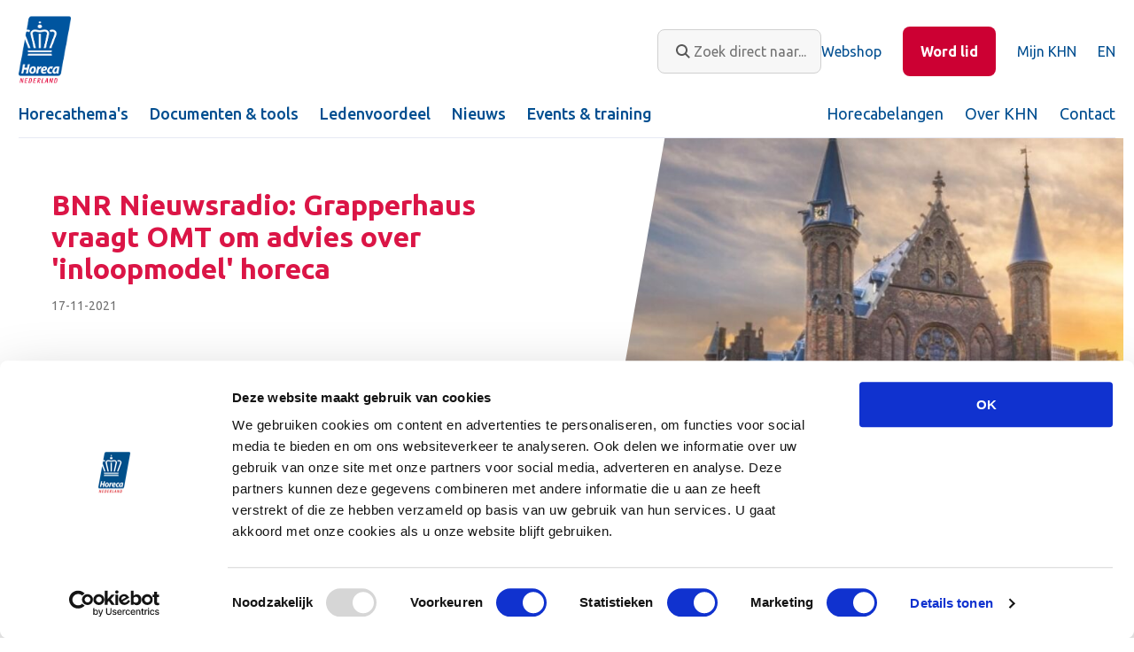

--- FILE ---
content_type: text/html; charset=UTF-8
request_url: https://www.khn.nl/nieuws/bnr-nieuwsradio-grapperhaus-vraagt-omt-om-advies-over-inloopmodel-horeca
body_size: 6976
content:
<!DOCTYPE html>
<html lang="nl">
<head>
    <meta charset="UTF-8">
    <meta content="width=device-width, initial-scale=1.0" name="viewport">
    <meta content="ie=edge" http-equiv="X-UA-Compatible">
    <meta property="fb:profile_id" content="119548693228987">
    <meta property="fb:app_id" content="145205457601331">
    <meta name="facebook-domain-verification" content="azrcjd5m6ktcbuqegqjs46eg69n300" />

    <link rel="preconnect" href="https://assets.khn.nl" />

    <link rel="preconnect" href="https://fonts.googleapis.com">
    <link rel="preconnect" href="https://fonts.gstatic.com" crossorigin>
    <link href="https://fonts.googleapis.com/css?family=Ubuntu:400,400i,500,700&display=swap" rel="stylesheet"/>

            <link rel="preload" href="/dist/css/app.e91990f3.css" as="style">
<link href="/dist/css/app.e91990f3.css" rel="stylesheet">
<link rel="preload" href="/dist/js/chunk-vendors.29cc66f7.js" as="script">
<link rel="preload" href="/dist/js/app.f003c901.js" as="script">    
        <link rel="stylesheet"
          href="https://use.fontawesome.com/releases/v6.4.2/css/all.css"
          integrity="sha384-blOohCVdhjmtROpu8+CfTnUWham9nkX7P7OZQMst+RUnhtoY/9qemFAkIKOYxDI3"
          crossorigin="anonymous">

            <!-- Google Tag Manager -->
        <script>
          (function(w, d, s, l, i) {
            w[l] = w[l] || [];
            w[l].push({ "gtm.start": new Date().getTime(), event: "gtm.js" });
            var f = d.getElementsByTagName(s)[0], j = d.createElement(s), dl = l != "dataLayer" ? "&l=" + l : "";
            j.async = true;
            j.src = "https://www.googletagmanager.com/gtm.js?id=" + i + dl;
            f.parentNode.insertBefore(j, f);
          })(window, document, "script", "dataLayer", "GTM-WLTJLGZ");
        </script>
        <!-- End Google Tag Manager -->
    <title>BNR Nieuwsradio: Grapperhaus vraagt OMT om advies over… | KHN</title><meta name="generator" content="SEOmatic">
<meta name="keywords" content="Koninklijke Horeca Nederland,KHN">
<meta name="description" content="Op 17 november sprak KHN met demissionair minister Grapperhaus van Justitie en minister Blok van Economische Zaken over meer steun en het inloop-model.">
<meta name="referrer" content="no-referrer-when-downgrade">
<meta name="robots" content="all">
<meta content="119548693228987" property="fb:profile_id">
<meta content="145205457601331" property="fb:app_id">
<meta content="nl" property="og:locale">
<meta content="KHN" property="og:site_name">
<meta content="website" property="og:type">
<meta content="https://www.khn.nl/nieuws/bnr-nieuwsradio-grapperhaus-vraagt-omt-om-advies-over-inloopmodel-horeca" property="og:url">
<meta content="BNR Nieuwsradio: Grapperhaus vraagt OMT om advies over &#039;inloopmodel&#039;…" property="og:title">
<meta content="Op 17 november sprak KHN met demissionair minister Grapperhaus van Justitie en minister Blok van Economische Zaken over meer steun en het inloop-model." property="og:description">
<meta content="https://assets.khn.nl/uploads/media/Corona/Herofotos/_1200x630_crop_center-center_82_none/20210819-website-coronadebat-Cropped.jpg?mtime=1629376696" property="og:image">
<meta content="1200" property="og:image:width">
<meta content="630" property="og:image:height">
<meta content="KHN maakt zich hard voor de horeca en dus ook voor jou! Samen zorgen we ervoor dat de Nederlandse horeca de toekomst weer vol vertrouwen tegemoet kan ..." property="og:image:alt">
<meta content="https://www.instagram.com/koninklijkehorecanederland/" property="og:see_also">
<meta content="https://www.youtube.com/user/KHNvideokanaal" property="og:see_also">
<meta content="https://www.linkedin.com/company/koninklijk-horeca-nederland/" property="og:see_also">
<meta content="https://www.facebook.com/KoninklijkeHorecaNederland" property="og:see_also">
<meta content="https://twitter.com/KHN" property="og:see_also">
<meta name="facebook-domain-verification" content="azrcjd5m6ktcbuqegqjs46eg69n300">
<meta name="twitter:card" content="summary_large_image">
<meta name="twitter:site" content="@KHN">
<meta name="twitter:creator" content="@KHN">
<meta name="twitter:title" content="BNR Nieuwsradio: Grapperhaus vraagt OMT om advies over &#039;inloopmodel&#039;…">
<meta name="twitter:description" content="Op 17 november sprak KHN met demissionair minister Grapperhaus van Justitie en minister Blok van Economische Zaken over meer steun en het inloop-model.">
<meta name="twitter:image" content="https://assets.khn.nl/uploads/media/Corona/Herofotos/_1200x630_crop_center-center_82_none/20210819-website-coronadebat-Cropped.jpg?mtime=1629376696">
<meta name="twitter:image:width" content="1200">
<meta name="twitter:image:height" content="630">
<meta name="twitter:image:alt" content="KHN maakt zich hard voor de horeca en dus ook voor jou! Samen zorgen we ervoor dat de Nederlandse horeca de toekomst weer vol vertrouwen tegemoet kan ...">
<link href="https://www.khn.nl/nieuws/bnr-nieuwsradio-grapperhaus-vraagt-omt-om-advies-over-inloopmodel-horeca" rel="canonical">
<link href="https://www.khn.nl" rel="home">
<link type="text/plain" href="https://www.khn.nl/humans.txt" rel="author"></head>

<body class="khn-body page--news">
    <noscript>
        <!-- Google Tag Manager (noscript) -->
        <iframe src="https://www.googletagmanager.com/ns.html?id=GTM-WLTJLGZ" height="0" width="0"
                style="display:none;visibility:hidden"></iframe>
        <!-- End Google Tag Manager (noscript) -->
        <strong>Je hebt JavaScript nodig om deze website te kunnen gebruiken. Activeer JavaScript in de browser en
            ververs de pagina.</strong>
    </noscript>

<div id="app">

                
<nav-menu :navigation="{&quot;overviewPage&quot;:{&quot;title&quot;:&quot;Horecathema&#039;s&quot;,&quot;url&quot;:&quot;https:\/\/www.khn.nl\/horeca-themas&quot;},&quot;mainNav&quot;:[{&quot;title&quot;:&quot;Documenten &amp; tools&quot;,&quot;url&quot;:&quot;https:\/\/www.khn.nl\/documenten-en-tools&quot;},{&quot;title&quot;:&quot;Ledenvoordeel&quot;,&quot;url&quot;:&quot;https:\/\/www.khn.nl\/ledenvoordeel&quot;},{&quot;title&quot;:&quot;Nieuws&quot;,&quot;url&quot;:&quot;https:\/\/www.khn.nl\/actueel&quot;},{&quot;title&quot;:&quot;Events &amp; training&quot;,&quot;url&quot;:&quot;https:\/\/www.khn.nl\/evenementen&quot;}],&quot;subNav&quot;:[{&quot;title&quot;:&quot;Horecabelangen&quot;,&quot;url&quot;:&quot;https:\/\/www.khn.nl\/lobby&quot;},{&quot;title&quot;:&quot;Over KHN&quot;,&quot;url&quot;:&quot;https:\/\/www.khn.nl\/over-khn&quot;},{&quot;title&quot;:&quot;Contact&quot;,&quot;url&quot;:&quot;https:\/\/www.khn.nl\/contact&quot;}],&quot;externalLinks&quot;:[{&quot;title&quot;:&quot;Webshop&quot;,&quot;url&quot;:&quot;https:\/\/mijn.khn.nl\/webshop&quot;,&quot;redButton&quot;:&quot;&quot;},{&quot;title&quot;:&quot;Word lid&quot;,&quot;url&quot;:&quot;https:\/\/www.khn.nl\/khn-lidmaatschap\/direct-lid-worden&quot;,&quot;redButton&quot;:&quot;1&quot;},{&quot;title&quot;:&quot;Mijn KHN&quot;,&quot;url&quot;:&quot;https:\/\/mijn.khn.nl\/&quot;,&quot;redButton&quot;:&quot;&quot;},{&quot;title&quot;:&quot;EN&quot;,&quot;url&quot;:&quot;https:\/\/www.khn.nl\/english&quot;,&quot;redButton&quot;:&quot;&quot;}]}"></nav-menu>
    
        

                  

<pop-up data-string="{&quot;img&quot;:{&quot;url&quot;:&quot;&quot;,&quot;alt&quot;:&quot;&quot;},&quot;id&quot;:&quot;03042021&quot;,&quot;title&quot;:&quot;Let op!&quot;,&quot;content&quot;:&quot;&lt;p&gt;Deze scorekaart geeft g\u00e9\u00e9n stemadvies vanuit KHN. Wij vinden het belangrijk om je goed te informeren over de standpunten van de verschillende partijen. We moeten immers ook vooruit kijken, voor de toekomst van onze branche. De Politieke Scorekaart Horeca laat zien hoe 7 voor de horeca belangrijke onderwerpen matchen met de verkiezingsprogramma\u2019s van de partijen. Wij kunnen ons heel goed voorstellen dat jouw vertrouwen het afgelopen jaar in de politiek sterk is afgenomen. De aanpak van de coronacrisis is niet meegenomen in deze scorekaart. De crisis is nog niet voorbij en ook de komende jaren zullen nog volop in het teken staan van het herstel van onze branche. En juist daarom is het belangrijk dat je deze verkiezingen jouw stem laat horen.&lt;\/p&gt;\n&lt;p&gt;&lt;em&gt; &lt;\/em&gt;&lt;\/p&gt;&quot;,&quot;ctas&quot;:[{&quot;title&quot;:&quot;Naar Politieke Scorekaart Horeca&quot;,&quot;url&quot;:&quot;&quot;,&quot;target&quot;:null}],&quot;startDate&quot;:1625090400,&quot;endDate&quot;:1627840800}"></pop-up>
        <div class="site-container">

        
    
    <div class="container">
      <div class="row hero-row">
        
  
    <div class="heroBlock">
    <div class="banner banner--heroBlock heroBlock-banner">
          <div class="hero-section">
                    <div class="img-container">
                <div class="skewed skewed--clipped skewed--contain">
                    <div class="skewed__body">
                        <div class="skew-compensation">
                                                            



                            
    
                                
                    <img class="image skewed__image"
             fetchpriority="high"
             style="background-position: 50% 50%; object-position: 50% 50%;"
             alt="20210819 website coronadebat Cropped"
             aria-label="20210819 website coronadebat Cropped"
             src="https://assets.khn.nl/uploads/media/Corona/Herofotos/_1366xAUTO_fit_center-center_80_none/20210819-website-coronadebat-Cropped.jpg"
             srcset="
        https://assets.khn.nl/uploads/media/Corona/Herofotos/_640xAUTO_fit_center-center_80_none/20210819-website-coronadebat-Cropped.jpg 640w,
        https://assets.khn.nl/uploads/media/Corona/Herofotos/_768xAUTO_fit_center-center_80_none/20210819-website-coronadebat-Cropped.jpg 768w,
        https://assets.khn.nl/uploads/media/Corona/Herofotos/_1024xAUTO_fit_center-center_80_none/20210819-website-coronadebat-Cropped.jpg 1024w,
        https://assets.khn.nl/uploads/media/Corona/Herofotos/_1366xAUTO_fit_center-center_80_none/20210819-website-coronadebat-Cropped.jpg 1366w,
        https://assets.khn.nl/uploads/media/Corona/Herofotos/_1600xAUTO_fit_center-center_80_none/20210819-website-coronadebat-Cropped.jpg 1600w,
        https://assets.khn.nl/uploads/media/Corona/Herofotos/_1920xAUTO_fit_center-center_80_none/20210819-website-coronadebat-Cropped.jpg 1920w"
             sizes="
        (min-width: 768) calc(100vw - 128px),
        (min-width: 1098) and (max-width: 1200) calc(1098px / 100 * 100),
        (min-width: 1500) calc(1098px / 100 * 100),
        calc(100vw - 24px)">
    
                                                    </div>
                    </div>
                </div>
            </div>
        
        <div class="hero-container container ">
            <div class="welcome-msg">

                
                                                                                                    <h1 class="title compact">
                        BNR Nieuwsradio: Grapperhaus vraagt OMT om advies over &#039;inloopmodel&#039; horeca
                    </h1>
                
                
                                    <date class="page--postdate">
                        17-11-2021
                    </date>
                
                            </div>
        </div>
    </div>
    </div>
  </div>

      </div>

            <div class="row">
        
    
    
    
      <div class="col col-8 textBlock  ">
    <div class="block block--textBlock textBlock-block">
        <div class="block--content">
    
    
          <section class="intro-container">
        <p>Op woensdag 17 november sprak KHN met demissionair minister Grapperhaus van Justitie en minister Blok van Economische Zaken om te praten over meer steun en het inloop tot 20.00 uur-model. &#039;Minister Grapperhaus heeft aangegeven ons voorstel voor het beperken van de maatregelen voor te leggen aan het OMT&#039;, aldus KHN-voorzitter Robèr Willemsen.</p>
      </section>
    
          <div class="intro-body">
        <p>Lees verder <a href="https://www.bnr.nl/nieuws/gezondheid/10459386/grapperhaus-vraagt-omt-om-advies-over-inloopmodel-horeca">https://www.bnr.nl/nieuws/gezo...</a></p>
        
                  <div class="share-icons">
            <strong class="share-icons__title" >Deel dit artikel:</strong>
            <div class="share-icons__list">
              <a href="https://www.facebook.com/sharer.php?u=https://www.khn.nl/nieuws/bnr-nieuwsradio-grapperhaus-vraagt-omt-om-advies-over-inloopmodel-horeca" title="Facebook" target="_blank">
                <i class="fab fa-icon fa-facebook"></i>
              </a>
              <a href="https://twitter.com/intent/tweet?url=https://www.khn.nl/nieuws/bnr-nieuwsradio-grapperhaus-vraagt-omt-om-advies-over-inloopmodel-horeca&text=BNR Nieuwsradio: Grapperhaus vraagt OMT om advies over &#039;inloopmodel&#039; horeca" title="Twitter" target="_blank">
                <i class="fab fa-icon fa-x-twitter"></i>
              </a>
              <a href="https://www.linkedin.com/shareArticle?url=https://www.khn.nl/nieuws/bnr-nieuwsradio-grapperhaus-vraagt-omt-om-advies-over-inloopmodel-horeca" title="LinkedIn" target="_blank">
                <i class="fab fa-icon fa-linkedin"></i>
              </a>
            </div>
          </div>
              </div>
    
  </div>
    </div>
  </div>


        <div class="col-4 container-column no-padding">
                    
                    
                      
    <div class="col col-12 teaserBlock blue no-margin">
    <div class="block block--teaserBlock teaserBlock-block">
          <div class="block--content">
        <div class="card-content">
            
        
          
                                                      
  
      <div class="card-header">
      <h3 class="card-title">Heb je een vraag?</h3>
    </div>
  
  <div class="card-slot stretch-slot">
          <p>We zijn ma t/m vr van 8.30 tot 17.00 uur telefonisch bereikbaar op <a href="tel:0348489489">0348 48 94 89</a>. Je kunt ook mailen naar <a href="mailto:info@khn.nl">info@khn.nl</a> of je vraag stellen via het <a href="https://www.khn.nl/formulieren/contact">contactformulier</a>.<br /></p>
<p>Liever uitgebreider en persoonlijk advies? Maak dan een afspraak voor een online adviesgesprek via dit <a href="https://www.khn.nl/formulieren/online-adviesgesprek">formulier</a>.</p>
      </div>

              <a href="https://www.khn.nl/contact" target="" class="link">
    <i class="fas fa-icon fa-chevron-right"></i>
    <span>Contactgegevens</span>
  </a> 
      
  
  
        </div>
    </div>
    </div>
  </div>
        </div>
      </div>
    </div>

  

                    <script src="/dist/js/chunk-vendors.29cc66f7.js"></script>
<script src="/dist/js/app.f003c901.js"></script>        
                
<div class="quick-menu">
    </div>
                <div class="container no-margin no-padding">
            <div class="row no-margin no-padding full-width">
                
    

  <script type="text/javascript">
    function setBanner(d){
      let errorCount = 0;

      function changeBannerSizes(d) {
        const banner = d && d.data && d.data.banner ? document.querySelector(`#embed_banner__${d.data.banner}`) : null;
        if (banner && banner.parentElement) {
          const parent = banner.parentElement;
          const scaling = parent.getBoundingClientRect().width < d.data.width ? parent.getBoundingClientRect().width / d.data.width  : 1;
          banner.style.width = `${d.data.width}px`;
          banner.style.height = `${d.data.height}px`;
          banner.style.transform = `scale(${scaling})`;
          parent.style.margin = `0 auto 25px 0`;
          parent.style.height = `${d.data.height * scaling  }px`;
        } else {
          errorCount++;
          if(errorCount <= 10){
            setTimeout(function() {
              changeBannerSizes(d);
            }, 250);
          }
        }
      }

      window.addEventListener("resize", function() {
        changeBannerSizes(d);
      });
      changeBannerSizes(d);
    }

    window.addEventListener("message", (d) => {
      setBanner(d);
    });
  </script>
  
  <div class="col col-12 col-4 container-column no-margin no-padding col-adbutler margin-top">
    <div class="col col-12 col-adbutler no-padding no-margin">
      <div id="plc430024" class="adButler--container">
          <iframe
          class="align-center"
          id="embed_banner__plc430024"
          src="/adbutler?campaign=464198&id=plc430024"
          frameborder="0"
          scrolling="no"
          title="adButler banner">
        </iframe>
        </div>
    </div>
  </div>


            </div>
        </div>
    </div>

                <div class="footer">
  <nav class="top container">
    <ul class="footer__holder">
                                                                                                                                          
        <li class="footer__column ">
          <span class="footer__title h3">
            <strong>Horecathema&#039;s</strong>
          </span>
          <ul class="footer__content">
                                            <li class="footer__item">
                                                        <a href="https://www.khn.nl/duurzamehoreca">
                      Duurzaamheid
                    </a>
                                  </li>
                                                          <li class="footer__item">
                                                        <a href="https://www.khn.nl/documenten-tools/loontabellen-horeca-cao">
                      Loontabellen
                    </a>
                                  </li>
                                                          <li class="footer__item">
                                                        <a href="https://www.khn.nl/onderwerpen/ondernemen-in-de-horeca/vergunningen">
                      Vergunningen
                    </a>
                                  </li>
                                                          <li class="footer__item">
                                                        <a href="https://www.khn.nl/onderwerpen/werken-in-de-horeca/cao">
                      Horeca-cao
                    </a>
                                  </li>
                                                          <li class="footer__item">
                                                        <a href="https://www.khn.nl/onderwerpen/ondernemen-in-de-horeca/hygienecode">
                      Hygiënecode
                    </a>
                                  </li>
                                                          <li class="footer__item">
                                                        <a href="https://www.khn.nl/platform-goed-werkgeven">
                      Goed werkgeven
                    </a>
                                  </li>
                                    </ul>
                  </li>
                                                                                                                                          
        <li class="footer__column ">
          <span class="footer__title h3">
            <strong>Over KHN</strong>
          </span>
          <ul class="footer__content">
                                            <li class="footer__item">
                                                        <a href="https://www.khn.nl/lobby">
                      Belangenbehartiging
                    </a>
                                  </li>
                                                          <li class="footer__item">
                                                        <a href="https://www.khn.nl/evenementen">
                      Evenementen
                    </a>
                                  </li>
                                                          <li class="footer__item">
                                                        <a href="https://www.khn.nl/khn-lidmaatschap/direct-lid-worden">
                      Lid worden
                    </a>
                                  </li>
                                                          <li class="footer__item">
                                                        <a href="https://www.khn.nl/over-ons/pers-publicaties">
                      Pers &amp; media
                    </a>
                                  </li>
                                                          <li class="footer__item">
                                                        <a href="https://www.khn.nl/over-ons">
                      Vereniging &amp; bedrijf
                    </a>
                                  </li>
                                                          <li class="footer__item">
                                                        <a href="https://www.khn.nl/over-khn/vacatures-werken-bij-khn">
                      Werken bij KHN
                    </a>
                                  </li>
                                    </ul>
                  </li>
                                                                                                                                          
        <li class="footer__column ">
          <span class="footer__title h3">
            <strong>Contact</strong>
          </span>
          <ul class="footer__content">
                                            <li class="footer__item">
                                                        <a href="https://www.khn.nl/over-ons/regios-van-khn">
                      Afdelingen &amp; regio&#039;s
                    </a>
                                  </li>
                                                          <li class="footer__item">
                                                        <a href="https://www.khn.nl/advies">
                      Persoonlijk advies
                    </a>
                                  </li>
                                                          <li class="footer__item">
                                                        <a href="https://www.khn.nl/over-ons/regios-van-khn">
                      Jouw regiomanager
                    </a>
                                  </li>
                                                          <li class="footer__item">
                                                        <a href="https://www.khn.nl/contact">
                      Contact met KHN
                    </a>
                                  </li>
                                                          <li class="footer__item">
                                                        <a href="https://www.khn.nl/contact/route">
                      Routebeschrijving
                    </a>
                                  </li>
                                                          <li class="footer__item">
                                                        <a href="https://www.khn.nl/veelgestelde-vragen">
                      Veelgestelde vragen
                    </a>
                                  </li>
                                    </ul>
                  </li>
                                                                                                                        
        <li class="footer__column ">
          <span class="footer__title h3">
            <strong>Volg ons</strong>
          </span>
          <ul class="footer__content">
                                            <li class="footer__item">
                                      <div class="footer__item-icon">
                      <i class="fab fa-icon fa-facebook"></i>
                    </div>
                                                        <a href="https://www.facebook.com/KoninklijkeHorecaNederland">
                      Facebook
                    </a>
                                  </li>
                                                          <li class="footer__item">
                                      <div class="footer__item-icon">
                      <i class="fab fa-icon fa-x-twitter"></i>
                    </div>
                                                        <a href="https://twitter.com/KHN">
                      X
                    </a>
                                  </li>
                                                          <li class="footer__item">
                                      <div class="footer__item-icon">
                      <i class="fab fa-icon fa-linkedin"></i>
                    </div>
                                                        <a href="https://www.linkedin.com/company/koninklijk-horeca-nederland/">
                      Linkedin
                    </a>
                                  </li>
                                                          <li class="footer__item">
                                      <div class="footer__item-icon">
                      <i class="fab fa-icon fa-youtube"></i>
                    </div>
                                                        <a href="https://www.youtube.com/user/KHNvideokanaal">
                      Youtube
                    </a>
                                  </li>
                                                          <li class="footer__item">
                                      <div class="footer__item-icon">
                      <i class="fab fa-icon fa-instagram"></i>
                    </div>
                                                        <a href="https://www.instagram.com/koninklijkehorecanl">
                      Instagram
                    </a>
                                  </li>
                                    </ul>
                  </li>
          </ul>
  </nav>
  <div class="bottom">
    <div class="container bottom-container">
      <div class="left">
                  <small>
            <a class="footer-link" href="https://www.khn.nl/algemeneleveringsvoorwaarden"><span>Algemene Voorwaarden</span></a>
          </small>
                  <small>
            <a class="footer-link" href="https://www.khn.nl/copyright"><span>Copyright</span></a>
          </small>
                  <small>
            <a class="footer-link" href="https://www.khn.nl/disclaimer"><span>Disclaimer</span></a>
          </small>
                  <small>
            <a class="footer-link" href="https://www.khn.nl/privacy"><span>Privacyverklaring</span></a>
          </small>
                  <small>
            <a class="footer-link" href="/cookies"><span>Cookies</span></a>
          </small>
              </div>
      <div class="right">
        <small>&#169; Copyright 2025, Koninklijke Horeca Nederland</small>
      </div>
    </div>
  </div>
</div>
    
                    <script>
          window.dataLayer = window.dataLayer || [];
          const dataLayerValues = {
            "event": "Content-View",
            "content_type": 'news',
            "content_id": '453285',
            "content_name": 'BNR Nieuwsradio: Grapperhaus vraagt OMT om advies over &#039;inloopmodel&#039; horeca',
            "content_url": 'https://admin.khn.nl/nieuws/bnr-nieuwsradio-grapperhaus-vraagt-omt-om-advies-over-inloopmodel-horeca',
            "content_enviroment": 'production',
          };
          window.dataLayer.push(dataLayerValues);
        </script>
    </div>

    <script src="/dist/js/chunk-vendors.29cc66f7.js"></script>
<script src="/dist/js/app.f003c901.js"></script><script type="application/ld+json">{"@context":"http://schema.org","@graph":[{"@type":"WebPage","author":{"@id":"https://www.khn.nl/#identity"},"copyrightHolder":{"@id":"https://www.khn.nl/#identity"},"copyrightYear":"2021","creator":{"@id":"#creator"},"dateCreated":"2021-11-19T11:20:04+01:00","dateModified":"2021-11-19T11:24:37+01:00","datePublished":"2021-11-17T11:14:00+01:00","description":"Op 17 november sprak KHN met demissionair minister Grapperhaus van Justitie en minister Blok van Economische Zaken over meer steun en het inloop-model.","headline":"BNR Nieuwsradio: Grapperhaus vraagt OMT om advies over 'inloopmodel' horeca","image":{"@type":"ImageObject","url":"https://assets.khn.nl/uploads/media/Corona/Herofotos/_1200x630_crop_center-center_82_none/20210819-website-coronadebat-Cropped.jpg?mtime=1629376696"},"inLanguage":"nl","mainEntityOfPage":"https://www.khn.nl/nieuws/bnr-nieuwsradio-grapperhaus-vraagt-omt-om-advies-over-inloopmodel-horeca","name":"BNR Nieuwsradio: Grapperhaus vraagt OMT om advies over 'inloopmodel' horeca","publisher":{"@id":"#creator"},"url":"https://www.khn.nl/nieuws/bnr-nieuwsradio-grapperhaus-vraagt-omt-om-advies-over-inloopmodel-horeca"},{"@id":"https://www.khn.nl/#identity","@type":"LocalBusiness","address":{"@type":"PostalAddress","addressCountry":"NL","addressLocality":"Woerden","addressRegion":"Utrecht","postalCode":"3447 GW Woerden","streetAddress":"Pelmolenlaan 10"},"alternateName":"KHN","description":"KHN maakt zich hard voor de horeca en dus ook voor jou! Samen zorgen we ervoor dat de Nederlandse horeca de toekomst weer vol vertrouwen tegemoet kan ...","email":"info@khn.nl","geo":{"@type":"GeoCoordinates","latitude":"52.078070","longitude":"4.893400"},"image":{"@type":"ImageObject","height":"200","url":"https://cdn.khn.nl/khn-logo.png","width":"157"},"logo":{"@type":"ImageObject","height":"60","url":"https://assets.khn.nl/uploads/_600x60_fit_center-center_82_none/khn-logo.png?mtime=1626345082","width":"47"},"name":"Koninklijke Horeca Nederland","priceRange":"$","sameAs":["https://twitter.com/KHN","https://www.facebook.com/KoninklijkeHorecaNederland","https://www.linkedin.com/company/koninklijk-horeca-nederland/","https://www.youtube.com/user/KHNvideokanaal","https://www.instagram.com/koninklijkehorecanederland/"],"telephone":"+3134823 86 27","url":"https://www.khn.nl"},{"@id":"#creator","@type":"Organization"},{"@type":"BreadcrumbList","description":"Breadcrumbs list","itemListElement":[{"@type":"ListItem","item":"https://www.khn.nl","name":"Homepage","position":1},{"@type":"ListItem","item":"https://www.khn.nl/nieuws","name":"Nieuwsoverzicht Koninklijke Horeca Nederland","position":2},{"@type":"ListItem","item":"https://www.khn.nl/nieuws/bnr-nieuwsradio-grapperhaus-vraagt-omt-om-advies-over-inloopmodel-horeca","name":"BNR Nieuwsradio: Grapperhaus vraagt OMT om advies over 'inloopmodel' horeca","position":3}],"name":"Breadcrumbs"}]}</script></body>
</html>


--- FILE ---
content_type: text/css
request_url: https://www.khn.nl/dist/css/app.e91990f3.css
body_size: 23364
content:
.fade-enter-active,.fade-leave-active{-webkit-transition:opacity .3s;transition:opacity .3s}.fade-enter,.fade-leave-to{opacity:0}/*! normalize.css v8.0.1 | MIT License | github.com/necolas/normalize.css */html{line-height:1.15;-webkit-text-size-adjust:100%}body{margin:0}main{display:block}h1{font-size:2em;margin:.67em 0}hr{-webkit-box-sizing:content-box;box-sizing:content-box;height:0;overflow:visible}pre{font-family:monospace,monospace;font-size:1em}a{background-color:transparent}abbr[title]{border-bottom:none;text-decoration:underline;-webkit-text-decoration:underline dotted;text-decoration:underline dotted}b,strong{font-weight:bolder}code,kbd,samp{font-family:monospace,monospace;font-size:1em}small{font-size:80%}sub,sup{font-size:75%;line-height:0;position:relative;vertical-align:baseline}sub{bottom:-.25em}sup{top:-.5em}img{border-style:none}button,input,optgroup,select,textarea{font-family:inherit;font-size:100%;line-height:1.15;margin:0}button,input{overflow:visible}button,select{text-transform:none}[type=button],[type=reset],[type=submit],button{-webkit-appearance:button}[type=button]::-moz-focus-inner,[type=reset]::-moz-focus-inner,[type=submit]::-moz-focus-inner,button::-moz-focus-inner{border-style:none;padding:0}[type=button]:-moz-focusring,[type=reset]:-moz-focusring,[type=submit]:-moz-focusring,button:-moz-focusring{outline:1px dotted ButtonText}fieldset{padding:.35em .75em .625em}legend{-webkit-box-sizing:border-box;box-sizing:border-box;color:inherit;display:table;max-width:100%;padding:0;white-space:normal}progress{vertical-align:baseline}textarea{overflow:auto}[type=checkbox],[type=radio]{-webkit-box-sizing:border-box;box-sizing:border-box;padding:0}[type=number]::-webkit-inner-spin-button,[type=number]::-webkit-outer-spin-button{height:auto}[type=search]{-webkit-appearance:textfield;outline-offset:-2px}[type=search]::-webkit-search-decoration{-webkit-appearance:none}::-webkit-file-upload-button{-webkit-appearance:button;font:inherit}details{display:block}summary{display:list-item}[hidden],template{display:none}.back-link{color:#004e90;text-decoration:none;font-size:18px;margin:12px 0 12px 12px;display:-webkit-box;display:-ms-flexbox;display:flex;-webkit-box-align:center;-ms-flex-align:center;align-items:center}.back-link.right{-webkit-box-orient:horizontal;-webkit-box-direction:reverse;-ms-flex-direction:row-reverse;flex-direction:row-reverse}.back-link .fa-chevron-left,.back-link .fa-chevron-right{display:inline-block;width:16px;height:16px;vertical-align:middle;-webkit-transition:all .2s ease-in-out;transition:all .2s ease-in-out}.back-link:hover{outline:none;text-decoration:none;color:#db1546}.back-link span{margin-left:12px}body,html{position:relative;width:100%;height:100%;margin:0;padding:0}html{overflow-x:hidden;-webkit-box-sizing:border-box;box-sizing:border-box}body{overflow:auto}*,:after,:before{-webkit-box-sizing:inherit;box-sizing:inherit}a{color:#0470cc;text-decoration:none}a:active,a:focus,a:hover{text-decoration:underline;text-underline-position:under}button{width:auto;margin:0;padding:0;border:none;color:inherit;background:none;border-radius:0;cursor:pointer}li,ol,ul{list-style-type:none;padding:0}img{max-width:100%}.textBlock figure{max-width:calc(100% - 40px)!important;margin:20px!important}.textBlock figure img{max-width:100%;height:auto}.textBlock .col1,.textBlock .col2,.textBlock .col3,.textBlock .col4,.textBlock .col5,.textBlock .col6,.textBlock .col7,.textBlock .col8,.textBlock .col9,.textBlock .col10,.textBlock .col11,.textBlock .col12,.textBlock .col-1,.textBlock .col-2,.textBlock .col-3,.textBlock .col-4,.textBlock .col-5,.textBlock .col-6,.textBlock .col-7,.textBlock .col-8,.textBlock .col-9,.textBlock .col-10,.textBlock .col-11,.textBlock .col-12{padding:0;background:0;-webkit-box-shadow:none;box-shadow:none}.hero-general{margin-top:80px;padding-top:3.5rem;display:-webkit-box;display:-ms-flexbox;display:flex;-webkit-box-pack:center;-ms-flex-pack:center;justify-content:center}.hero-general h1{font-family:inherit}@media (min-width:1100px){.hero-general{margin-top:150px}.hero-general h1{font-size:56px}}.featured-post{background:#dae8ef;padding:50px 0;display:-webkit-box;display:-ms-flexbox;display:flex;-webkit-box-pack:center;-ms-flex-pack:center;justify-content:center}.featured-post .title{font-size:2rem}@media (min-width:1100px){.featured-post .title{font-size:2.5rem}}@media (min-width:1100px){.featured-post{padding:100px 0}}.featured-post .featured-card{background-color:#fff;border-radius:20px;padding:24px;display:-webkit-box;display:-ms-flexbox;display:flex;gap:40px;width:80%}@media (max-width:1100px){.featured-post .featured-card{-webkit-box-orient:vertical;-webkit-box-direction:normal;-ms-flex-direction:column;flex-direction:column}}.featured-post .featured-card .card-content{position:relative;width:100%}@media (min-width:1100px){.featured-post .featured-card .card-content{width:50%}}.featured-post .featured-card .card-content .benefit-badge{position:absolute;background-color:#004e90;top:10px;left:10px;border-radius:25px;color:#fff;padding:15px}.featured-post .featured-card .card-content .link-icon{font-size:18px}.featured-post .featured-card img{border-radius:12px}.featured-post .featured-card .badge{background:#004e90;color:#fff;border-radius:100px;padding:16px 24px}.membership-types{background:#dae8ef;padding:30px 0}@media (min-width:1100px){.membership-types{padding:60px 0}}.membership-featured-box{border:1px solid #d3d3d3;padding:24px;-webkit-box-orient:vertical;-webkit-box-direction:normal;-ms-flex-direction:column;flex-direction:column;border-radius:8px;display:-webkit-box;display:-ms-flexbox;display:flex;gap:20px}.membership-featured-box .links a{width:100%}.max-w-md{max-width:550px!important}.membership-featured{margin-bottom:2rem}.membership-featured .row{-webkit-box-pack:justify;-ms-flex-pack:justify;justify-content:space-between}.membership-featured h2{color:#000}.membership-featured .col{background-color:transparent;-webkit-box-shadow:none;box-shadow:none}.membership-featured .featured-list{background:#dae8ef;border-radius:8px;padding:24px}.membership-featured .featured-list .label{background-color:#fff;padding:12px 16px;border-radius:100px;display:-webkit-inline-box;display:-ms-inline-flexbox;display:inline-flex;width:-webkit-fit-content;width:-moz-fit-content;width:fit-content;-webkit-box-align:center;-ms-flex-align:center;align-items:center;-webkit-box-pack:center;-ms-flex-pack:center;justify-content:center;font-size:12px;font-weight:500;color:#004e90}.membership-featured .featured-list ul{padding-top:1rem;margin-bottom:0;border-top:1px solid #d3d3d3;display:-webkit-box;display:-ms-flexbox;display:flex;-webkit-box-orient:vertical;-webkit-box-direction:normal;-ms-flex-direction:column;flex-direction:column;gap:15px}.membership-featured .featured-list li{color:#000;border-bottom:1px solid #d3d3d3;padding-bottom:15px;display:-webkit-box;display:-ms-flexbox;display:flex;-webkit-box-align:center;-ms-flex-align:center;align-items:center;gap:15px}.membership-featured .featured-list li i{color:#004e90}.membership-featured .featured-list li:last-child{border-bottom:0}.flex{display:-webkit-box;display:-ms-flexbox;display:flex;gap:20px}@media (max-width:1100px){.flex{-webkit-box-orient:vertical;-webkit-box-direction:normal;-ms-flex-direction:column;flex-direction:column}}.col-half{width:100%}@media (min-width:1100px){.col-half{width:50%}}.expander{display:grid;grid-template-rows:0fr;overflow:hidden;-webkit-transition:grid-template-rows .3s ease;transition:grid-template-rows .3s ease;transition:grid-template-rows .3s ease,-ms-grid-rows .3s ease}.expander-content{min-height:0;-webkit-transition:all .3s ease;transition:all .3s ease;visibility:hidden;margin-top:0;border-top:1px solid transparent}.expander-content li,.expander-content ol,.expander-content ul{margin:0;list-style-type:revert;display:-webkit-box;display:-ms-flexbox;display:flex;-webkit-box-orient:vertical;-webkit-box-direction:normal;-ms-flex-direction:column;flex-direction:column;gap:10px}.expander-content li li,.expander-content ol li,.expander-content ul li{display:list-item;list-style-position:inside;border-bottom:1px solid #d3d3d3;padding-bottom:10px}.expander-content li li .list-price,.expander-content ol li .list-price,.expander-content ul li .list-price{font-weight:500}.expander-content li li:last-child,.expander-content ol li:last-child,.expander-content ul li:last-child{border-bottom:0}.expander.expanded{grid-template-rows:1fr}.expander.expanded .expander-content{visibility:visible;margin-top:15px;padding-top:15px;border-top:1px solid #d3d3d3}.expander-toggle{display:-webkit-box;display:-ms-flexbox;display:flex;font-weight:500;-webkit-box-align:center;-ms-flex-align:center;align-items:center;gap:10px;padding:16px;margin:-16px;width:100%;position:relative}.expander-wrapper{background-color:#f6f6f6;border:1px solid #d3d3d3;padding:16px;border-radius:8px}.download-button{font-size:16px;line-height:1.8}.download-button a{display:block;margin:26px 0 0 0;padding:16px 32px 16px 12px;font-size:15px;line-height:1;color:#fff;font-weight:700;text-align:center;text-decoration:none;-webkit-box-sizing:border-box;box-sizing:border-box;border-radius:12px;background-image:-webkit-gradient(linear,left top,left bottom,from(#db1546),color-stop(89%,#b2125d));background-image:linear-gradient(-180deg,#db1546,#b2125d 89%);position:relative}.download-button a:active,.download-button a:focus,.download-button a:hover{-webkit-transition:.1s;transition:.1s;background-image:-webkit-gradient(linear,left top,left bottom,from(#a21437),color-stop(89%,#7b0e40));background-image:linear-gradient(-180deg,#a21437,#7b0e40 89%);color:#fff}.download-button a i{width:18px;height:18px;display:block;position:absolute;right:18px;top:50%;-webkit-transform:translateY(-50%);transform:translateY(-50%)}@media (max-width:991px){.featured-column{width:100%;-ms-flex-preferred-size:100%;flex-basis:100%}}.block--featuredNewsItem{z-index:1;display:-webkit-box;display:-ms-flexbox;display:flex;background:#fff;border-radius:8px;overflow:hidden;-webkit-box-orient:horizontal;-webkit-box-direction:reverse;-ms-flex-direction:row-reverse;flex-direction:row-reverse}@media (max-width:899px){.block--featuredNewsItem{-webkit-box-orient:vertical;-webkit-box-direction:reverse;-ms-flex-direction:column-reverse;flex-direction:column-reverse}}.block--featuredNewsItem .block-title a{text-decoration:none;color:#004e90}.block--featuredNewsItem .block-title a:hover{text-decoration:underline}.block--featuredNewsItem .block-body{padding:3em;-webkit-box-flex:1;-ms-flex:1;flex:1}.block--featuredNewsItem .block-copy{padding-bottom:16px}.block--featuredNewsItem .img-container{position:relative;display:block;background-size:cover;background-repeat:no-repeat;background-position:50%;border-bottom-right-radius:40px;-webkit-box-flex:1;-ms-flex:1;flex:1}@media (max-width:899px){.block--featuredNewsItem .img-container{height:40vw}}.block--featuredNewsItem .img-container .img-container__overlay{position:absolute;top:0;left:0;width:100%;height:100%;-o-object-fit:cover;object-fit:cover;z-index:1}.block--featuredNewsItem .link{margin-top:1em;text-decoration:none;color:#db1546;display:block}.block--featuredNewsItem .link:hover{color:#004e90}.container{padding-left:calc(-.47091px + 2.77008vw);padding-right:calc(-.47091px + 2.77008vw);overflow-x:hidden}@media (max-width:378px){.container{padding-left:10px}}@media (min-width:1100px){.container{padding-left:30px}}@media (max-width:378px){.container{padding-right:10px}}@media (min-width:1100px){.container{padding-right:30px}}@media (min-width:1270px){.container{padding-left:calc(45vw - 555px);padding-right:calc(45vw - 555px)}}.container--fill{min-height:100%}.row-header{margin:24px 0;font-size:36px}.hero-row+.row .row-header{margin-top:-16px}@media (max-width:1100px){.hero-row+.row .row-header{margin-top:24px}}.row-header--margin-top{margin-top:142px!important}@media (max-width:1100px){.row-header{margin-right:18px;margin-left:18px;font-size:28px}}.row{width:calc(100% + 18px);-webkit-box-sizing:border-box;box-sizing:border-box;display:-webkit-box;display:-moz-flex;display:-ms-flexbox;display:flex;-webkit-box-flex:0;-moz-flex:0 1 auto;-ms-flex:0 1 auto;flex:0 1 auto;-webkit-box-direction:normal;-webkit-box-orient:horizontal;-moz-flex-direction:row;-ms-flex-direction:row;flex-direction:row;-ms-flex-wrap:wrap;flex-wrap:wrap;margin:0 -9px;z-index:1}.row--relative{position:relative}.row.full-width{width:100%;padding:0;margin:0;max-width:100%;display:block}.row.hero-row{z-index:0}@media (min-width:1100px){.row.hero-row.extra-margin{margin-bottom:100px}}@media (min-width:1100px){.row.hero-row-spacing{margin-top:108px}}.row.row-first{margin-top:53px}.row.row-first-extra{margin-top:93px}.row.center{display:-webkit-box;display:-ms-flexbox;display:flex;-webkit-box-orient:vertical;-webkit-box-direction:normal;-ms-flex-direction:column;flex-direction:column;-webkit-box-pack:center;-ms-flex-pack:center;justify-content:center;-webkit-box-align:center;-ms-flex-align:center;align-items:center}.row.center .section-subheader{margin-top:40px;margin-bottom:0}.row.center .section-header{margin-top:0}@media (max-width:899px){.row:not(.tablet-row){margin-top:0!important;margin-bottom:0!important}}@media (max-width:1160px){.row.tablet-row{-webkit-box-orient:horizontal;-webkit-box-direction:normal;-ms-flex-direction:row;flex-direction:row;-ms-flex-wrap:wrap;flex-wrap:wrap}}@media (max-width:620px){.row.tablet-row{-webkit-box-orient:vertical;-webkit-box-direction:normal;-ms-flex-direction:column;flex-direction:column;-ms-flex-wrap:nowrap;flex-wrap:nowrap;margin-top:0!important;margin-bottom:0!important}}@media (max-width:1160px){.row.tablet-row .col3,.row.tablet-row .col4,.row.tablet-row .col-3,.row.tablet-row .col-4{-ms-flex-preferred-size:50%;flex-basis:50%;max-width:50%}}@media (max-width:620px){.row.tablet-row .col3,.row.tablet-row .col4,.row.tablet-row .col-3,.row.tablet-row .col-4{max-width:100%}}.row.tablet-row .col3 img,.row.tablet-row .col4 img,.row.tablet-row .col-3 img,.row.tablet-row .col-4 img{height:100%}.row.full-height-row .col{height:unset}.col1,.col-1{-webkit-box-sizing:border-box;box-sizing:border-box;-webkit-box-flex:0;-moz-flex-grow:0;-ms-flex-positive:0;flex-grow:0;-ms-flex-negative:0;flex-shrink:0;padding:0 18px;-ms-flex-preferred-size:calc(8.33333% - 36px);flex-basis:calc(8.33333% - 36px);max-width:calc(8.33333% - 36px);margin:20px 18px;display:-webkit-box;display:-ms-flexbox;display:flex;-webkit-box-orient:vertical;-webkit-box-direction:normal;-ms-flex-direction:column;flex-direction:column;background:#fff;border-radius:8px;padding:2em;-webkit-box-shadow:0 2px 21px 0 rgba(0,0,0,.1);box-shadow:0 2px 21px 0 rgba(0,0,0,.1);height:-webkit-min-content;height:-moz-min-content;height:min-content}.col1>*,.col-1>*{-ms-flex-negative:0;flex-shrink:0}.col1.container-column,.col-1.container-column{background:none;-webkit-box-shadow:none;box-shadow:none}.col1.container-row,.col-1.container-row{-webkit-box-orient:vertical;-webkit-box-direction:normal;-ms-flex-direction:column;flex-direction:column}@media (min-width:1100px){.col1.container-row,.col-1.container-row{-webkit-box-orient:horizontal;-webkit-box-direction:normal;-ms-flex-direction:row;flex-direction:row}}.col1 h2,.col1 h3,.col1 h4,.col-1 h2,.col-1 h3,.col-1 h4{font-size:18px!important}.col1.no-padding,.col-1.no-padding{padding:0}.col1.no-margin,.col-1.no-margin{margin:0 0 25px 0;max-width:100%}.col1.margin-bottom-none,.col-1.margin-bottom-none{margin-bottom:0}@media (max-width:899px){.col1,.col-1{max-width:none;min-width:calc(100% - 36px)}}.col1 .half,.col-1 .half{width:100%}@media (min-width:1100px){.col1 .half,.col-1 .half{width:50%}}.col2,.col-2{-webkit-box-sizing:border-box;box-sizing:border-box;-webkit-box-flex:0;-moz-flex-grow:0;-ms-flex-positive:0;flex-grow:0;-ms-flex-negative:0;flex-shrink:0;padding:0 18px;-ms-flex-preferred-size:calc(16.66667% - 36px);flex-basis:calc(16.66667% - 36px);max-width:calc(16.66667% - 36px);margin:20px 18px;display:-webkit-box;display:-ms-flexbox;display:flex;-webkit-box-orient:vertical;-webkit-box-direction:normal;-ms-flex-direction:column;flex-direction:column;background:#fff;border-radius:8px;padding:2em;-webkit-box-shadow:0 2px 21px 0 rgba(0,0,0,.1);box-shadow:0 2px 21px 0 rgba(0,0,0,.1);height:-webkit-min-content;height:-moz-min-content;height:min-content}.col2>*,.col-2>*{-ms-flex-negative:0;flex-shrink:0}.col2.container-column,.col-2.container-column{background:none;-webkit-box-shadow:none;box-shadow:none}.col2.container-row,.col-2.container-row{-webkit-box-orient:vertical;-webkit-box-direction:normal;-ms-flex-direction:column;flex-direction:column}@media (min-width:1100px){.col2.container-row,.col-2.container-row{-webkit-box-orient:horizontal;-webkit-box-direction:normal;-ms-flex-direction:row;flex-direction:row}}.col2 h2,.col2 h3,.col2 h4,.col-2 h2,.col-2 h3,.col-2 h4{font-size:18px!important}.col2.no-padding,.col-2.no-padding{padding:0}.col2.no-margin,.col-2.no-margin{margin:0 0 25px 0;max-width:100%}.col2.margin-bottom-none,.col-2.margin-bottom-none{margin-bottom:0}@media (max-width:899px){.col2,.col-2{max-width:none;min-width:calc(100% - 36px)}}.col2 .half,.col-2 .half{width:100%}@media (min-width:1100px){.col2 .half,.col-2 .half{width:50%}}.col3,.col-3{-webkit-box-sizing:border-box;box-sizing:border-box;-webkit-box-flex:0;-moz-flex-grow:0;-ms-flex-positive:0;flex-grow:0;-ms-flex-negative:0;flex-shrink:0;padding:0 18px;-ms-flex-preferred-size:calc(25% - 36px);flex-basis:calc(25% - 36px);max-width:calc(25% - 36px);margin:20px 18px;display:-webkit-box;display:-ms-flexbox;display:flex;-webkit-box-orient:vertical;-webkit-box-direction:normal;-ms-flex-direction:column;flex-direction:column;background:#fff;border-radius:8px;padding:2em;-webkit-box-shadow:0 2px 21px 0 rgba(0,0,0,.1);box-shadow:0 2px 21px 0 rgba(0,0,0,.1);height:-webkit-min-content;height:-moz-min-content;height:min-content}.col3>*,.col-3>*{-ms-flex-negative:0;flex-shrink:0}.col3.container-column,.col-3.container-column{background:none;-webkit-box-shadow:none;box-shadow:none}.col3.container-row,.col-3.container-row{-webkit-box-orient:vertical;-webkit-box-direction:normal;-ms-flex-direction:column;flex-direction:column}@media (min-width:1100px){.col3.container-row,.col-3.container-row{-webkit-box-orient:horizontal;-webkit-box-direction:normal;-ms-flex-direction:row;flex-direction:row}}.col3 h2,.col3 h3,.col3 h4,.col-3 h2,.col-3 h3,.col-3 h4{font-size:18px!important}.col3.no-padding,.col-3.no-padding{padding:0}.col3.no-margin,.col-3.no-margin{margin:0 0 25px 0;max-width:100%}.col3.margin-bottom-none,.col-3.margin-bottom-none{margin-bottom:0}@media (max-width:899px){.col3,.col-3{max-width:none;min-width:calc(100% - 36px)}}.col3 .half,.col-3 .half{width:100%}@media (min-width:1100px){.col3 .half,.col-3 .half{width:50%}}.col4,.col-4{-webkit-box-sizing:border-box;box-sizing:border-box;-webkit-box-flex:0;-moz-flex-grow:0;-ms-flex-positive:0;flex-grow:0;-ms-flex-negative:0;flex-shrink:0;padding:0 18px;-ms-flex-preferred-size:calc(33.33333% - 36px);flex-basis:calc(33.33333% - 36px);max-width:calc(33.33333% - 36px);margin:20px 18px;display:-webkit-box;display:-ms-flexbox;display:flex;-webkit-box-orient:vertical;-webkit-box-direction:normal;-ms-flex-direction:column;flex-direction:column;background:#fff;border-radius:8px;padding:2em;-webkit-box-shadow:0 2px 21px 0 rgba(0,0,0,.1);box-shadow:0 2px 21px 0 rgba(0,0,0,.1);height:-webkit-min-content;height:-moz-min-content;height:min-content}.col4>*,.col-4>*{-ms-flex-negative:0;flex-shrink:0}.col4.container-column,.col-4.container-column{background:none;-webkit-box-shadow:none;box-shadow:none}.col4.container-row,.col-4.container-row{-webkit-box-orient:vertical;-webkit-box-direction:normal;-ms-flex-direction:column;flex-direction:column}@media (min-width:1100px){.col4.container-row,.col-4.container-row{-webkit-box-orient:horizontal;-webkit-box-direction:normal;-ms-flex-direction:row;flex-direction:row}}.col4.no-padding,.col-4.no-padding{padding:0}.col4.no-margin,.col-4.no-margin{margin:0 0 25px 0;max-width:100%}.col4.margin-bottom-none,.col-4.margin-bottom-none{margin-bottom:0}@media (max-width:899px){.col4,.col-4{max-width:none;min-width:calc(100% - 36px)}}.col4 .half,.col-4 .half{width:100%}@media (min-width:1100px){.col4 .half,.col-4 .half{width:50%}}.col5,.col-5{-webkit-box-sizing:border-box;box-sizing:border-box;-webkit-box-flex:0;-moz-flex-grow:0;-ms-flex-positive:0;flex-grow:0;-ms-flex-negative:0;flex-shrink:0;padding:0 18px;-ms-flex-preferred-size:calc(41.66667% - 36px);flex-basis:calc(41.66667% - 36px);max-width:calc(41.66667% - 36px);margin:20px 18px;display:-webkit-box;display:-ms-flexbox;display:flex;-webkit-box-orient:vertical;-webkit-box-direction:normal;-ms-flex-direction:column;flex-direction:column;background:#fff;border-radius:8px;padding:2em;-webkit-box-shadow:0 2px 21px 0 rgba(0,0,0,.1);box-shadow:0 2px 21px 0 rgba(0,0,0,.1);height:-webkit-min-content;height:-moz-min-content;height:min-content}.col5>*,.col-5>*{-ms-flex-negative:0;flex-shrink:0}.col5.container-column,.col-5.container-column{background:none;-webkit-box-shadow:none;box-shadow:none}.col5.container-row,.col-5.container-row{-webkit-box-orient:vertical;-webkit-box-direction:normal;-ms-flex-direction:column;flex-direction:column}@media (min-width:1100px){.col5.container-row,.col-5.container-row{-webkit-box-orient:horizontal;-webkit-box-direction:normal;-ms-flex-direction:row;flex-direction:row}}.col5.no-padding,.col-5.no-padding{padding:0}.col5.no-margin,.col-5.no-margin{margin:0 0 25px 0;max-width:100%}.col5.margin-bottom-none,.col-5.margin-bottom-none{margin-bottom:0}@media (max-width:899px){.col5,.col-5{max-width:none;min-width:calc(100% - 36px)}}.col5 .half,.col-5 .half{width:100%}@media (min-width:1100px){.col5 .half,.col-5 .half{width:50%}}.col6,.col-6{-webkit-box-sizing:border-box;box-sizing:border-box;-webkit-box-flex:0;-moz-flex-grow:0;-ms-flex-positive:0;flex-grow:0;-ms-flex-negative:0;flex-shrink:0;padding:0 18px;-ms-flex-preferred-size:calc(50% - 36px);flex-basis:calc(50% - 36px);max-width:calc(50% - 36px);margin:20px 18px;display:-webkit-box;display:-ms-flexbox;display:flex;-webkit-box-orient:vertical;-webkit-box-direction:normal;-ms-flex-direction:column;flex-direction:column;background:#fff;border-radius:8px;padding:2em;-webkit-box-shadow:0 2px 21px 0 rgba(0,0,0,.1);box-shadow:0 2px 21px 0 rgba(0,0,0,.1);height:-webkit-min-content;height:-moz-min-content;height:min-content}.col6>*,.col-6>*{-ms-flex-negative:0;flex-shrink:0}.col6.container-column,.col-6.container-column{background:none;-webkit-box-shadow:none;box-shadow:none}.col6.container-row,.col-6.container-row{-webkit-box-orient:vertical;-webkit-box-direction:normal;-ms-flex-direction:column;flex-direction:column}@media (min-width:1100px){.col6.container-row,.col-6.container-row{-webkit-box-orient:horizontal;-webkit-box-direction:normal;-ms-flex-direction:row;flex-direction:row}}.col6.no-padding,.col-6.no-padding{padding:0}.col6.no-margin,.col-6.no-margin{margin:0 0 25px 0;max-width:100%}.col6.margin-bottom-none,.col-6.margin-bottom-none{margin-bottom:0}@media (max-width:899px){.col6,.col-6{max-width:none;min-width:calc(100% - 36px)}}.col6 .half,.col-6 .half{width:100%}@media (min-width:1100px){.col6 .half,.col-6 .half{width:50%}}.col7,.col-7{-webkit-box-sizing:border-box;box-sizing:border-box;-webkit-box-flex:0;-moz-flex-grow:0;-ms-flex-positive:0;flex-grow:0;-ms-flex-negative:0;flex-shrink:0;padding:0 18px;-ms-flex-preferred-size:calc(58.33333% - 36px);flex-basis:calc(58.33333% - 36px);max-width:calc(58.33333% - 36px);margin:20px 18px;display:-webkit-box;display:-ms-flexbox;display:flex;-webkit-box-orient:vertical;-webkit-box-direction:normal;-ms-flex-direction:column;flex-direction:column;background:#fff;border-radius:8px;padding:2em;-webkit-box-shadow:0 2px 21px 0 rgba(0,0,0,.1);box-shadow:0 2px 21px 0 rgba(0,0,0,.1);height:-webkit-min-content;height:-moz-min-content;height:min-content}.col7>*,.col-7>*{-ms-flex-negative:0;flex-shrink:0}.col7.container-column,.col-7.container-column{background:none;-webkit-box-shadow:none;box-shadow:none}.col7.container-row,.col-7.container-row{-webkit-box-orient:vertical;-webkit-box-direction:normal;-ms-flex-direction:column;flex-direction:column}@media (min-width:1100px){.col7.container-row,.col-7.container-row{-webkit-box-orient:horizontal;-webkit-box-direction:normal;-ms-flex-direction:row;flex-direction:row}}.col7.no-padding,.col-7.no-padding{padding:0}.col7.no-margin,.col-7.no-margin{margin:0 0 25px 0;max-width:100%}.col7.margin-bottom-none,.col-7.margin-bottom-none{margin-bottom:0}@media (max-width:899px){.col7,.col-7{max-width:none;min-width:calc(100% - 36px)}}.col7 .half,.col-7 .half{width:100%}@media (min-width:1100px){.col7 .half,.col-7 .half{width:50%}}.col8,.col-8{-webkit-box-sizing:border-box;box-sizing:border-box;-webkit-box-flex:0;-moz-flex-grow:0;-ms-flex-positive:0;flex-grow:0;-ms-flex-negative:0;flex-shrink:0;padding:0 18px;-ms-flex-preferred-size:calc(66.66667% - 36px);flex-basis:calc(66.66667% - 36px);max-width:calc(66.66667% - 36px);margin:20px 18px;display:-webkit-box;display:-ms-flexbox;display:flex;-webkit-box-orient:vertical;-webkit-box-direction:normal;-ms-flex-direction:column;flex-direction:column;background:#fff;border-radius:8px;padding:2em;-webkit-box-shadow:0 2px 21px 0 rgba(0,0,0,.1);box-shadow:0 2px 21px 0 rgba(0,0,0,.1);height:-webkit-min-content;height:-moz-min-content;height:min-content}.col8>*,.col-8>*{-ms-flex-negative:0;flex-shrink:0}.col8.container-column,.col-8.container-column{background:none;-webkit-box-shadow:none;box-shadow:none}.col8.container-row,.col-8.container-row{-webkit-box-orient:vertical;-webkit-box-direction:normal;-ms-flex-direction:column;flex-direction:column}@media (min-width:1100px){.col8.container-row,.col-8.container-row{-webkit-box-orient:horizontal;-webkit-box-direction:normal;-ms-flex-direction:row;flex-direction:row}}.col8.no-padding,.col-8.no-padding{padding:0}.col8.no-margin,.col-8.no-margin{margin:0 0 25px 0;max-width:100%}.col8.margin-bottom-none,.col-8.margin-bottom-none{margin-bottom:0}@media (max-width:899px){.col8,.col-8{max-width:none;min-width:calc(100% - 36px)}}.col8 .half,.col-8 .half{width:100%}@media (min-width:1100px){.col8 .half,.col-8 .half{width:50%}}.col9,.col-9{-webkit-box-sizing:border-box;box-sizing:border-box;-webkit-box-flex:0;-moz-flex-grow:0;-ms-flex-positive:0;flex-grow:0;-ms-flex-negative:0;flex-shrink:0;padding:0 18px;-ms-flex-preferred-size:calc(75% - 36px);flex-basis:calc(75% - 36px);max-width:calc(75% - 36px);margin:20px 18px;display:-webkit-box;display:-ms-flexbox;display:flex;-webkit-box-orient:vertical;-webkit-box-direction:normal;-ms-flex-direction:column;flex-direction:column;background:#fff;border-radius:8px;padding:2em;-webkit-box-shadow:0 2px 21px 0 rgba(0,0,0,.1);box-shadow:0 2px 21px 0 rgba(0,0,0,.1);height:-webkit-min-content;height:-moz-min-content;height:min-content}.col9>*,.col-9>*{-ms-flex-negative:0;flex-shrink:0}.col9.container-column,.col-9.container-column{background:none;-webkit-box-shadow:none;box-shadow:none}.col9.container-row,.col-9.container-row{-webkit-box-orient:vertical;-webkit-box-direction:normal;-ms-flex-direction:column;flex-direction:column}@media (min-width:1100px){.col9.container-row,.col-9.container-row{-webkit-box-orient:horizontal;-webkit-box-direction:normal;-ms-flex-direction:row;flex-direction:row}}.col9.no-padding,.col-9.no-padding{padding:0}.col9.no-margin,.col-9.no-margin{margin:0 0 25px 0;max-width:100%}.col9.margin-bottom-none,.col-9.margin-bottom-none{margin-bottom:0}@media (max-width:899px){.col9,.col-9{max-width:none;min-width:calc(100% - 36px)}}.col9 .half,.col-9 .half{width:100%}@media (min-width:1100px){.col9 .half,.col-9 .half{width:50%}}.col10,.col-10{-webkit-box-sizing:border-box;box-sizing:border-box;-webkit-box-flex:0;-moz-flex-grow:0;-ms-flex-positive:0;flex-grow:0;-ms-flex-negative:0;flex-shrink:0;padding:0 18px;-ms-flex-preferred-size:calc(83.33333% - 36px);flex-basis:calc(83.33333% - 36px);max-width:calc(83.33333% - 36px);margin:20px 18px;display:-webkit-box;display:-ms-flexbox;display:flex;-webkit-box-orient:vertical;-webkit-box-direction:normal;-ms-flex-direction:column;flex-direction:column;background:#fff;border-radius:8px;padding:2em;-webkit-box-shadow:0 2px 21px 0 rgba(0,0,0,.1);box-shadow:0 2px 21px 0 rgba(0,0,0,.1);height:-webkit-min-content;height:-moz-min-content;height:min-content}.col10>*,.col-10>*{-ms-flex-negative:0;flex-shrink:0}.col10.container-column,.col-10.container-column{background:none;-webkit-box-shadow:none;box-shadow:none}.col10.container-row,.col-10.container-row{-webkit-box-orient:vertical;-webkit-box-direction:normal;-ms-flex-direction:column;flex-direction:column}@media (min-width:1100px){.col10.container-row,.col-10.container-row{-webkit-box-orient:horizontal;-webkit-box-direction:normal;-ms-flex-direction:row;flex-direction:row}}.col10.no-padding,.col-10.no-padding{padding:0}.col10.no-margin,.col-10.no-margin{margin:0 0 25px 0;max-width:100%}.col10.margin-bottom-none,.col-10.margin-bottom-none{margin-bottom:0}@media (max-width:899px){.col10,.col-10{max-width:none;min-width:calc(100% - 36px)}}.col10 .half,.col-10 .half{width:100%}@media (min-width:1100px){.col10 .half,.col-10 .half{width:50%}}.col11,.col-11{-webkit-box-sizing:border-box;box-sizing:border-box;-webkit-box-flex:0;-moz-flex-grow:0;-ms-flex-positive:0;flex-grow:0;-ms-flex-negative:0;flex-shrink:0;padding:0 18px;-ms-flex-preferred-size:calc(91.66667% - 36px);flex-basis:calc(91.66667% - 36px);max-width:calc(91.66667% - 36px);margin:20px 18px;display:-webkit-box;display:-ms-flexbox;display:flex;-webkit-box-orient:vertical;-webkit-box-direction:normal;-ms-flex-direction:column;flex-direction:column;background:#fff;border-radius:8px;padding:2em;-webkit-box-shadow:0 2px 21px 0 rgba(0,0,0,.1);box-shadow:0 2px 21px 0 rgba(0,0,0,.1);height:-webkit-min-content;height:-moz-min-content;height:min-content}.col11>*,.col-11>*{-ms-flex-negative:0;flex-shrink:0}.col11.container-column,.col-11.container-column{background:none;-webkit-box-shadow:none;box-shadow:none}.col11.container-row,.col-11.container-row{-webkit-box-orient:vertical;-webkit-box-direction:normal;-ms-flex-direction:column;flex-direction:column}@media (min-width:1100px){.col11.container-row,.col-11.container-row{-webkit-box-orient:horizontal;-webkit-box-direction:normal;-ms-flex-direction:row;flex-direction:row}}.col11.no-padding,.col-11.no-padding{padding:0}.col11.no-margin,.col-11.no-margin{margin:0 0 25px 0;max-width:100%}.col11.margin-bottom-none,.col-11.margin-bottom-none{margin-bottom:0}@media (max-width:899px){.col11,.col-11{max-width:none;min-width:calc(100% - 36px)}}.col11 .half,.col-11 .half{width:100%}@media (min-width:1100px){.col11 .half,.col-11 .half{width:50%}}.col12,.col-12{-webkit-box-sizing:border-box;box-sizing:border-box;-webkit-box-flex:0;-moz-flex-grow:0;-ms-flex-positive:0;flex-grow:0;-ms-flex-negative:0;flex-shrink:0;padding:0 18px;-ms-flex-preferred-size:calc(100% - 36px);flex-basis:calc(100% - 36px);max-width:calc(100% - 36px);margin:20px 18px;display:-webkit-box;display:-ms-flexbox;display:flex;-webkit-box-orient:vertical;-webkit-box-direction:normal;-ms-flex-direction:column;flex-direction:column;background:#fff;border-radius:8px;padding:2em;-webkit-box-shadow:0 2px 21px 0 rgba(0,0,0,.1);box-shadow:0 2px 21px 0 rgba(0,0,0,.1);height:-webkit-min-content;height:-moz-min-content;height:min-content}.col12>*,.col-12>*{-ms-flex-negative:0;flex-shrink:0}.col12.container-column,.col-12.container-column{background:none;-webkit-box-shadow:none;box-shadow:none}.col12.container-row,.col-12.container-row{-webkit-box-orient:vertical;-webkit-box-direction:normal;-ms-flex-direction:column;flex-direction:column}@media (min-width:1100px){.col12.container-row,.col-12.container-row{-webkit-box-orient:horizontal;-webkit-box-direction:normal;-ms-flex-direction:row;flex-direction:row}}.col12.no-padding,.col-12.no-padding{padding:0}.col12.no-margin,.col-12.no-margin{margin:0 0 25px 0;max-width:100%}.col12.margin-bottom-none,.col-12.margin-bottom-none{margin-bottom:0}@media (max-width:899px){.col12,.col-12{max-width:none;min-width:calc(100% - 36px)}}.col12 .half,.col-12 .half{width:100%}@media (min-width:1100px){.col12 .half,.col-12 .half{width:50%}}.intro-section{margin-top:-80px;height:100%}@media (max-width:899px){.intro-section{margin-top:20px}}.col-fit{width:100%;max-width:100%}.col{z-index:1}.link{color:#db1546;text-decoration:none;font-weight:700;font-size:18px;font-weight:500;margin-top:12px;display:-webkit-box;display:-ms-flexbox;display:flex;-webkit-box-align:center;-ms-flex-align:center;align-items:center}.link .fa-chevron-right{display:inline-block;width:16px;height:16px;vertical-align:middle;-webkit-transition:all .2s ease-in-out;transition:all .2s ease-in-out;font-size:16px;line-height:18px}.link:hover{outline:none;text-decoration:none}.link:hover .fa-chevron-right{-webkit-transition:all .2s ease-in-out;transition:all .2s ease-in-out;-webkit-transform:translateX(6px);transform:translateX(6px)}.link span{margin-left:12px}.clearfix:after{clear:both;content:"";display:table}.hide-text{overflow:hidden;padding:0;text-indent:101%;white-space:nowrap}.visually-hidden{border:0;clip:rect(0 0 0 0);height:1px;margin:-1px;overflow:hidden;padding:0;position:absolute;width:1px}form .freeform-column{-webkit-box-flex:1;-ms-flex:1 0;flex:1 0;margin:0!important;-webkit-box-sizing:border-box;box-sizing:border-box}form .freeform-column+.freeform-column{padding-left:10px!important}form .freeform-row{-webkit-box-flex:1;-ms-flex:1 0;flex:1 0;margin:0 0 8px 0!important;-webkit-box-sizing:border-box;box-sizing:border-box}form label,form th{font-size:14px;font-weight:400!important;color:#737373;padding-bottom:10px}form .freeform-instructions{margin:0 0 5px;font-size:13px;color:#aba7a7}form input[type=email],form input[type=number],form input[type=phone],form input[type=tel],form input[type=text],form input[type=url],form select,form textarea{width:100%;height:40px;border-radius:4px;padding:0 14px;margin-bottom:12px;background-color:#fff;border:1px solid #d0d0d0;outline:none;font-size:14px;letter-spacing:.3px;color:#000;font-family:Ubuntu,Open Sans,sans-serif;-webkit-appearance:none;-moz-appearance:none;appearance:none}form textarea{padding:12px;height:120px;resize:none}form select[multiple]{padding:0;height:auto;resize:none}form .form-rating-field-wrapper{display:-webkit-box;display:-ms-flexbox;display:flex;-webkit-box-orient:horizontal;-webkit-box-direction:reverse;-ms-flex-direction:row-reverse;flex-direction:row-reverse;float:none}form .form-rating-field-wrapper label{float:none}form .freeform-column a{font-size:14px;text-decoration:underline}form button[type=button],form button[type=file],form button[type=submit]{display:inline-block;margin:0;padding:16px 12px;font-size:15px;color:#fff;font-weight:700;text-align:center;text-decoration:none;-webkit-box-sizing:border-box;box-sizing:border-box;border-radius:12px;background-image:-webkit-gradient(linear,left top,left bottom,from(#db1546),color-stop(89%,#b2125d));background-image:linear-gradient(-180deg,#db1546,#b2125d 89%);border:none}form button[type=button]:active,form button[type=button]:focus,form button[type=button]:hover,form button[type=file]:active,form button[type=file]:focus,form button[type=file]:hover,form button[type=submit]:active,form button[type=submit]:focus,form button[type=submit]:hover{-webkit-transition:.1s;transition:.1s;background-image:-webkit-gradient(linear,left top,left bottom,from(#a21437),color-stop(89%,#7b0e40));background-image:linear-gradient(-180deg,#a21437,#7b0e40 89%);color:#fff}form td{vertical-align:middle!important}form td input{margin-bottom:0!important}.grid-container{max-width:1200px;margin:40px auto;-webkit-box-sizing:border-box;box-sizing:border-box;padding-left:20px;padding-right:20px}@media (min-width:768px){.grid-container{margin:40px auto}}@media (min-width:1100px){.grid-container{margin:40px auto}}.navigation-desktop .navigation-top{display:-webkit-box;display:-ms-flexbox;display:flex;-ms-flex-line-pack:center;align-content:center;gap:1.5rem}.navigation{width:100%;position:fixed;left:0;right:0;top:0;padding:0;background:#fff;z-index:100}.navigation .navigation-desktop{display:none}@media (min-width:1100px){.navigation .navigation-desktop{display:block}}.navigation .navigation-mobile{display:block}@media (min-width:1100px){.navigation .navigation-mobile{display:none}}.navigation .navigation-wrapper{padding:16px 0 18px;border-bottom:1px solid #e6e9f3;-webkit-transition:padding .3s ease-in-out;transition:padding .3s ease-in-out}.navigation .navigation-logo{height:64px;-webkit-transition:height .3s ease-in-out;transition:height .3s ease-in-out}@media (min-width:1100px){.navigation .navigation-logo{height:80px}}.navigation .navigation-container{position:relative;width:100%;display:-webkit-box;display:-ms-flexbox;display:flex;-webkit-box-pack:justify;-ms-flex-pack:justify;justify-content:space-between;-webkit-box-align:center;-ms-flex-align:center;align-items:center;margin-left:0;-webkit-transition:margin .3s ease-in-out;transition:margin .3s ease-in-out}.navigation .navigation-container:not(:first-child){margin-top:20px}.navigation .navigation-top{-webkit-box-pack:end;-ms-flex-pack:end;justify-content:flex-end;width:100%;position:relative}.navigation .navigation-top,.navigation .navigation-top .search-button{display:-webkit-box;display:-ms-flexbox;display:flex;-webkit-box-align:center;-ms-flex-align:center;align-items:center}.navigation .navigation-top .search-button{border:1px solid #d0d0d0;background:#f7f7f7;gap:8px;padding:12px 16px;border-radius:8px}.navigation .navigation-top .search-button .search-icon{display:-webkit-box;display:-ms-flexbox;display:flex}.navigation .navigation-top .search-form{pointer-events:none;-webkit-transition:all .5s;transition:all .5s;opacity:0;position:absolute;inset:0;width:100%;height:100%;max-width:1050px;margin-left:auto}.navigation .navigation-top .search-form.search-form-open{opacity:1;pointer-events:all}.navigation .navigation-top .search-form.search-form-open form{width:100%!important}.navigation .navigation-top .search-form form{height:100%;width:0;margin:0 auto;display:block;-webkit-transition:all .5s;transition:all .5s}.navigation .navigation-top .search-form form .search-wrapper{height:100%;display:block;position:relative}.navigation .navigation-top .search-form form .search-wrapper input{height:100%;border-color:#000;color:#000;background:#fff;width:100%}.navigation .navigation-top .search-form form .search-wrapper input::-webkit-search-cancel-button,.navigation .navigation-top .search-form form .search-wrapper input::-webkit-search-decoration{-webkit-appearance:none!important;appearance:none!important}.navigation .navigation-top .search-form button.search-form-close{position:absolute;right:16px;top:50%;-webkit-transform:translateY(-50%);transform:translateY(-50%)}.navigation .navigation-top .divider{height:24px;margin:0 20px}.navigation .navigation-item{border-bottom:1px solid #e6e9f3;padding:16px 0}@media (min-width:1100px){.navigation .navigation-item{border-bottom:0;padding:0}.navigation .navigation-item:not(:first-child){margin-left:1.5rem}}.navigation .navigation-list{display:block;margin:0}@media (min-width:1100px){.navigation .navigation-list{display:-webkit-box;display:-ms-flexbox;display:flex;-webkit-box-align:center;-ms-flex-align:center;align-items:center}.navigation .navigation-list .divider{height:100%;padding:15px 0;margin-left:20px}}.navigation .navigation-mobile .content-wrapper{background:#fff;-webkit-box-pack:justify;-ms-flex-pack:justify;justify-content:space-between;padding-top:16px;padding-bottom:16px;z-index:20;-webkit-transition:padding .3s ease-in-out;transition:padding .3s ease-in-out}.navigation .navigation-mobile .content,.navigation .navigation-mobile .content-wrapper{position:relative;display:-webkit-box;display:-ms-flexbox;display:flex;-webkit-box-align:center;-ms-flex-align:center;align-items:center}.navigation .navigation-mobile .content{padding:5px 0;gap:1rem}.navigation .navigation-mobile .divider{height:100%;padding:0 16px}.navigation .navigation-mobile .divider:after{border:1px solid #004e90}.navigation .divider{position:relative;display:block;width:1px;padding:15px 0}.navigation .divider:after{content:"";width:1px;height:100%;top:0;position:absolute;border:1px solid #7fa6c7}.navigation .navigation-modal{position:absolute;top:0;left:0;z-index:15;padding-top:100px;height:100dvh;width:100%;background:#fff}.navigation .navigation-modal,.navigation .navigation-modal .wrapper{display:-webkit-box;display:-ms-flexbox;display:flex;-webkit-box-orient:vertical;-webkit-box-direction:normal;-ms-flex-direction:column;flex-direction:column;-webkit-box-pack:justify;-ms-flex-pack:justify;justify-content:space-between}.navigation .navigation-modal .wrapper{height:100%}.navigation .navigation-modal .navigation-content{border-top:1px solid #e6e9f3}.navigation .navigation-modal .navigation-bottom{margin-top:32px;padding-bottom:16px}.navigation .navigation-modal .navigation-bottom .navigation-list{width:100%;display:-webkit-box;display:-ms-flexbox;display:flex;-ms-flex-pack:distribute;justify-content:space-around;-ms-flex-wrap:wrap;flex-wrap:wrap;text-align:center}.navigation .navigation-modal .navigation-bottom .navigation-button{width:100%;margin-bottom:10px}.navigation .navigation-modal .navigation-bottom .button-primary{width:100%}.navigation .navigation-modal .navigation-bottom .navigation-item{width:50%;border-bottom:0}.navigation.is-scrolled .navigation-logo{height:52px}@media (min-width:1100px){.navigation.is-scrolled .navigation-logo{height:65px}}.navigation.is-scrolled .navigation-wrapper{padding-bottom:12px}.navigation.is-scrolled .navigation-container:not(:first-child){margin-top:12px}.navigation.is-scrolled .navigation-mobile .content-wrapper{padding-bottom:12px}.search-bar{position:relative;width:100%;max-width:450px;cursor:pointer}.search-bar .search-bar-input{width:100%;border-radius:8px;background:#e6e9f3;border:0;padding:16px;padding-left:45px;pointer-events:none}.search-bar .search-bar-icon{pointer-events:none;position:absolute;top:50%;left:0;padding-left:10px;-webkit-transform:translateY(-50%);transform:translateY(-50%)}.search-bar ::-webkit-input-placeholder{color:#4270a4}.search-bar ::-moz-placeholder{color:#4270a4}.search-bar :-ms-input-placeholder{color:#4270a4}.search-bar ::-ms-input-placeholder{color:#4270a4}.search-bar ::placeholder{color:#4270a4}body,html{color:#737373;font-family:Ubuntu,sans-serif;-webkit-font-smoothing:antialiased;-moz-osx-font-smoothing:grayscale}h1,h2,h3,h4,h5{margin-top:0;font-weight:700;color:#004e90}h1 a,h2 a,h3 a,h4 a,h5 a{text-decoration:none}h1 a:hover,h2 a:hover,h3 a:hover,h4 a:hover,h5 a:hover{color:#004e90}.h2,h2{font-size:calc(16.85873px + .83102vw)}@media (max-width:378px){.h2,h2{font-size:20px}}@media (min-width:1100px){.h2,h2{font-size:26px}}.section-header{font-size:36px;margin:40px 18px 25px 18px}.h3,h3{font-size:calc(13.90582px + .55402vw)}@media (max-width:378px){.h3,h3{font-size:16px}}@media (min-width:1100px){.h3,h3{font-size:20px}}h4,h5{font-size:16px}.no-margin{margin:0}li,ol,p,ul{line-height:28px;color:#737373}strong{font-weight:700;color:#02559f}a{color:#004e90}a:hover{color:#db1546}hr{background-color:#ddd;border:0;height:2px}figure{margin:20px 0!important}figure iframe{width:100%!important;min-height:420px!important;max-width:100%!important;max-height:47vw!important;border:0}@media (max-width:899px){figure iframe{min-height:auto!important;height:48vw!important}}.introBlock iframe{width:100%;height:400px}table{border-collapse:collapse;border-spacing:0}table thead th{border:none}table thead th>*{text-align:left}table tbody tr{border:none}table tbody tr p{margin:0;padding:0}table tbody td{padding:7px;vertical-align:top;border:none;font-size:16px;line-height:1.8}em{font-style:italic}.article-meta{color:grey;font-size:16px;line-height:1.8}.fa,.fab,.fal,.far,.fas{font-family:Font Awesome\ 5 Brands;-moz-osx-font-smoothing:grayscale;-webkit-font-smoothing:antialiased;display:inline-block;font-style:normal;font-variant:normal;text-rendering:auto;line-height:1}.t-normal{font-weight:400}.t-semibold{font-weight:500}.t-bold{font-weight:700}.t-xs{font-size:12px}.t-sm,.t-xs{font-family:Ubuntu,sans-serif;font-weight:400;line-height:130%}.t-sm{font-size:14px}.t-md{font-size:16px}.t-lg,.t-md{font-family:Ubuntu,sans-serif;font-weight:400;line-height:130%}.t-lg{font-size:18px}.button-primary,.t-button-primary,a.button-primary{font-family:Ubuntu,sans-serif;font-size:16px;font-weight:700;line-height:1}.button-secondary,.t-button-secondary,a.button-secondary{font-family:Ubuntu,sans-serif;font-size:14px;font-weight:500;line-height:1}.t-navigation{font-size:18px;font-weight:500}.t-navigation,.t-navigation-small{font-family:Ubuntu,sans-serif;line-height:1}.t-navigation-small{font-size:16px;font-weight:400}.banner:not(.glide .banner){width:calc(100% + 60px);margin-left:-30px}@media (max-width:899px){.banner:not(.glide .banner){width:calc(100% + 18px);margin-left:-9px}}@media (min-width:1270px){.banner:not(.glide .banner){width:calc(100% + 90vw - 1110px);margin-left:calc(-45vw - -555px)}}.card--link{height:100%;display:-webkit-box;display:-ms-flexbox;display:flex;-webkit-box-orient:vertical;-webkit-box-direction:normal;-ms-flex-direction:column;flex-direction:column;-webkit-box-align:center;-ms-flex-align:center;align-items:center;width:100%}.card--link,.card--link:active,.card--link:focus,.card--link:hover{text-decoration:none}.card--image-container{min-height:50px;margin:0 auto;display:-webkit-box;display:-ms-flexbox;display:flex;-webkit-box-align:center;-ms-flex-align:center;align-items:center;-webkit-box-pack:center;-ms-flex-pack:center;justify-content:center}.card--image{max-width:50px;max-height:50px}.card--title{text-decoration:none;color:#004e90;font-weight:700;word-break:break-word;text-align:center;margin:16px 0 0 0}.contact-info{max-width:100%;margin:30px 0 0 0;border:0;padding:0}@media (min-width:1100px){.contact-info{margin:0;padding:60px 0 0 40px;display:-webkit-box;display:-ms-flexbox;display:flex;-webkit-box-orient:vertical;-webkit-box-direction:normal;-ms-flex-direction:column;flex-direction:column;-webkit-box-align:stretch;-ms-flex-align:stretch;align-items:stretch}}.contact-info-title{font-size:20px;margin:0}.contact-info-intro{font-size:15px}.contact-info-list{list-style:none;padding-left:0;line-height:2}.contact-info-list-item{margin-bottom:10px;color:#004e90;display:-webkit-box;display:-ms-flexbox;display:flex;-webkit-box-align:center;-ms-flex-align:center;align-items:center}.contact-info-list-item i{margin-right:16px}.contact-info-list-item a{text-decoration:none;font-size:16px;color:#004e90}.detailBlock{height:100%;overflow:hidden;color:#000}.detailBlock li{color:#000}.detailBlock--full{height:unset}.detailBlock .cta+.link{margin:0;-webkit-box-pack:justify;-ms-flex-pack:justify;justify-content:space-between}.detailBlock .cta a{margin:0;display:inline-block}.detailBlock .links{display:-webkit-box;display:-ms-flexbox;display:flex;-webkit-box-align:center;-ms-flex-align:center;align-items:center;gap:10px;-ms-flex-wrap:wrap;flex-wrap:wrap}.detailBlock .links .button-primary{-webkit-box-flex:0;-ms-flex:none;flex:none}.detailBlock .price-container{display:-webkit-box;display:-ms-flexbox;display:flex;-webkit-box-align:center;-ms-flex-align:center;align-items:center;gap:16px;-ms-flex-wrap:wrap;flex-wrap:wrap}.detailBlock .price-amount{font-weight:500;font-size:32px}.detailBlock .price-text{font-size:14px}.detailBlock .detailBlock-block{height:100%;z-index:1;background-color:#fff;display:-webkit-box;display:-ms-flexbox;display:flex;-webkit-box-orient:vertical;-webkit-box-direction:normal;-ms-flex-direction:column;flex-direction:column}.detailBlock .detailBlock-block .card-img-container{height:190px;width:100%;overflow:hidden;position:relative;border-radius:6px 6px 0 0}.detailBlock .detailBlock-block .card-img-container .card-img-container__img{position:relative;-webkit-transition:all .2s ease-in-out;transition:all .2s ease-in-out}.detailBlock .detailBlock-block .card-img-container .card-img-container__img .card-img-container:active .card-img-container__img,.detailBlock .detailBlock-block .card-img-container .card-img-container__img .card-img-container:focus .card-img-container__img,.detailBlock .detailBlock-block .card-img-container .card-img-container__img .card-img-container:hover .card-img-container__img,.detailBlock .detailBlock-block .card-img-container .card-img-container__img:hover{-webkit-transition:all .2s ease-in-out;transition:all .2s ease-in-out;-webkit-transform:scale(1.05);transform:scale(1.05)}.detailBlock .detailBlock-block .card-img-container .card-img-container__img img{width:100%;height:100%;-o-object-fit:cover;object-fit:cover}.detailBlock .detailBlock-block .card-content{padding:30px 30px 20px 30px;display:-webkit-box;display:-ms-flexbox;display:flex;gap:20px 0;-webkit-box-orient:vertical;-webkit-box-direction:normal;-ms-flex-direction:column;flex-direction:column;-webkit-box-pack:justify;-ms-flex-pack:justify;justify-content:space-between;-webkit-box-sizing:border-box;box-sizing:border-box;-webkit-box-flex:1;-ms-flex:1;flex:1}.detailBlock .detailBlock-block .card-content .card-header.without-link{height:100%}.detailBlock .detailBlock-block .card-content .card-header .meta{font-size:small;color:#c4c4c4;line-height:1.8}.detailBlock .detailBlock-block .card-content .card-header .card-header-link{position:relative;display:-webkit-box;display:-ms-flexbox;display:flex;-webkit-box-pack:center;-ms-flex-pack:center;justify-content:center;-webkit-box-align:center;-ms-flex-align:center;align-items:center;height:100%}.detailBlock .detailBlock-block .card-content .card-header .card-header-link:focus,.detailBlock .detailBlock-block .card-content .card-header .card-header-link:hover{text-decoration:none!important}.detailBlock .detailBlock-block .card-content .card-header .card-header-link:focus i,.detailBlock .detailBlock-block .card-content .card-header .card-header-link:hover i{margin-left:10px;margin-right:0}.detailBlock .detailBlock-block .card-content .card-header .card-title{position:relative;display:-webkit-box;display:-ms-flexbox;display:flex;-webkit-box-orient:horizontal;-webkit-box-direction:normal;-ms-flex-direction:row;flex-direction:row;-webkit-box-align:center;-ms-flex-align:center;align-items:center;font-weight:500;color:inherit;margin:0;-ms-hyphens:auto;hyphens:auto}.detailBlock .detailBlock-block .card-content .card-header i{display:inline-block;color:#db1546;margin-left:7px;margin-right:3px;-webkit-transition:margin .2s;transition:margin .2s}.detailBlock .detailBlock-block .card-content .card-slot{display:-webkit-box;display:-ms-flexbox;display:flex;-webkit-box-orient:vertical;-webkit-box-direction:normal;-ms-flex-direction:column;flex-direction:column;-webkit-box-flex:1;-ms-flex:1;flex:1}.detailBlock .detailBlock-block .card-content .card-slot .detailBlock__text{line-height:28px}.detailBlock .detailBlock-block .card-content .card-slot .card-usp-list{list-style:none;padding:0;padding:4px 0;margin-bottom:20px}.detailBlock .detailBlock-block .card-content .card-slot .card-usp-list li{padding:6px 12px 6px 0;color:#004e90;display:-webkit-box;display:-ms-flexbox;display:flex;-webkit-box-align:start;-ms-flex-align:start;align-items:flex-start}.detailBlock .detailBlock-block .card-content .card-slot .card-usp-list li i{font-size:24px;margin-top:3px}.detailBlock .detailBlock-block .card-content .card-slot .card-usp-list li span{display:block;margin-left:12px;color:#737373;-ms-hyphens:auto;hyphens:auto}.detailBlock .detail-checks{list-style:none;margin:20px 0 0 0;border-top:1px solid #d3d3d3}.detailBlock .detail-checks li{display:-webkit-box;display:-ms-flexbox;display:flex;-webkit-box-align:center;-ms-flex-align:center;align-items:center;padding:20px 0;border-bottom:1px solid #d3d3d3}.detailBlock .detail-checks li:last-child{border-bottom:0}.detailBlock .detail-checks i{margin-top:5px;-webkit-box-flex:0;-ms-flex:0 0 34px;flex:0 0 34px;color:#004e90}.link-icon{display:-webkit-box;display:-ms-flexbox;display:flex;-webkit-box-pack:justify;-ms-flex-pack:justify;justify-content:space-between;gap:5px;width:100%;-webkit-transition:all .3s ease;transition:all .3s ease}.link-icon:hover{text-decoration:unset;padding:0 10px}.heroBlock{-webkit-box-shadow:none;box-shadow:none;width:100%;overflow:hidden;margin-top:80px}@media (min-width:1100px){.heroBlock{overflow:visible}}.heroBlock .hero-section{position:relative;margin-left:auto;margin-right:auto}.heroBlock .hero-section .img-container{width:calc(100% - 50px);margin:0;margin-left:60px;margin-bottom:20px;height:300px}@media (min-width:1100px){.heroBlock .hero-section .img-container{height:700px;width:50%;margin:0;position:absolute;right:0}}.heroBlock .hero-section .img-container .skewed{overflow:hidden;width:100%;padding-left:26px;height:100%;display:block}@media (min-width:1100px){.heroBlock .hero-section .img-container .skewed{padding-left:61.5px}}.heroBlock .hero-section .img-container .skewed .skewed__body{width:calc(100% + 60px);height:300px;border-top-right-radius:0;border-bottom-right-radius:0;-webkit-transform:skew(-10deg);transform:skew(-10deg);border-radius:30px;-webkit-box-sizing:border-box;box-sizing:border-box;position:relative;overflow:hidden}@media (min-width:1100px){.heroBlock .hero-section .img-container .skewed .skewed__body{width:57vw;height:700px}}.heroBlock .hero-section .img-container .skewed .skewed__body .skew-compensation{-webkit-transform:skew(10deg);transform:skew(10deg);width:100%;height:100%;margin-left:-72px}@media (min-width:768px){.heroBlock .hero-section .img-container .skewed .skewed__body .skew-compensation{width:calc(100% + 160px);margin-left:-160px}}@media (min-width:1100px){.heroBlock .hero-section .img-container .skewed .skewed__body .skew-compensation{width:100%;margin-left:-60px}}.heroBlock .hero-section .img-container .skewed .skewed__body .skew-compensation .skewed__image{position:absolute;width:100%;height:100%;display:block;-o-object-fit:cover;object-fit:cover;background:50%;background-color:#eff5f8}.heroBlock .hero-container{z-index:0;position:relative;display:-webkit-box;display:-ms-flexbox;display:flex;-webkit-box-orient:vertical;-webkit-box-direction:normal;-ms-flex-direction:column;flex-direction:column;-webkit-box-pack:center;-ms-flex-pack:center;justify-content:center;height:auto;margin-left:24px;margin-right:24px;margin-bottom:10px}@media (min-width:1100px){.heroBlock .hero-container{height:400px;margin-bottom:0;width:53%;padding:0 25px!important;margin-left:calc(-.47091px + 2.77008vw);margin-right:calc(-.47091px + 2.77008vw)}}@media (min-width:1100px) and (max-width:378px){.heroBlock .hero-container{margin-left:10px}}@media (min-width:1100px) and (min-width:1100px){.heroBlock .hero-container{margin-left:30px}}@media (min-width:1100px) and (max-width:378px){.heroBlock .hero-container{margin-right:10px}}@media (min-width:1100px) and (min-width:1100px){.heroBlock .hero-container{margin-right:30px}}@media (min-width:1100px) and (min-width:1270px){.heroBlock .hero-container{margin-left:calc(45vw - 555px);margin-right:calc(45vw - 555px)}}.heroBlock .hero-container--without-image{height:auto;padding-top:48px!important}@media (max-width:991px){.heroBlock .hero-container--without-image{margin-left:0;margin-right:0}}@media (min-width:1100px){.heroBlock .hero-container--without-image{padding-top:72px!important}}.heroBlock .hero-container--without-image .welcome-msg{padding:0!important}.heroBlock .hero-container .welcome-msg{color:#004e90;display:-webkit-box;display:-ms-flexbox;display:flex;-webkit-box-orient:vertical;-webkit-box-direction:normal;-ms-flex-direction:column;flex-direction:column;-webkit-box-pack:center;-ms-flex-pack:center;justify-content:center;-webkit-box-sizing:border-box;box-sizing:border-box;padding:0 12px;width:100%;max-width:35em;height:auto!important;margin-left:0!important;margin-top:12px}@media (min-width:1100px){.heroBlock .hero-container .welcome-msg{width:85%;height:calc(100% - 80px);padding:0;margin:0}}.heroBlock .hero-container .welcome-msg .subtitle{font-size:13px;margin:0}@media (min-width:1100px){.heroBlock .hero-container .welcome-msg .subtitle{font-size:21px}}.heroBlock .hero-container .welcome-msg .title{font-size:32px;margin:.5rem 0 0;color:#db1546;font-weight:700;font-family:Ubuntu,sans-serif;-ms-hyphens:auto;hyphens:auto}.heroBlock .hero-container .welcome-msg .title.compact{font-size:20px}@media (min-width:768px){.heroBlock .hero-container .welcome-msg .title.compact{font-size:calc(13.71745px + 1.66205vw)}}@media (min-width:768px) and (max-width:378px){.heroBlock .hero-container .welcome-msg .title.compact{font-size:20px}}@media (min-width:768px) and (min-width:1100px){.heroBlock .hero-container .welcome-msg .title.compact{font-size:32px}}@media (min-width:1100px){.heroBlock .hero-container .welcome-msg .title.compact{font-size:32px}}.heroBlock .hero-container .welcome-msg .title.medium{font-size:24px}@media (min-width:768px){.heroBlock .hero-container .welcome-msg .title.medium{font-size:calc(15.62327px + 2.21607vw)}}@media (min-width:768px) and (max-width:378px){.heroBlock .hero-container .welcome-msg .title.medium{font-size:24px}}@media (min-width:768px) and (min-width:1100px){.heroBlock .hero-container .welcome-msg .title.medium{font-size:40px}}@media (min-width:1100px){.heroBlock .hero-container .welcome-msg .title.medium{font-size:40px}}@media (min-width:768px){.heroBlock .hero-container .welcome-msg .title{font-size:40px}}@media (min-width:1100px){.heroBlock .hero-container .welcome-msg .title{font-size:48px;margin:6px 0 0 0}}.heroBlock .hero-container .welcome-msg .second-subtitle{margin:8px 0 0;font-size:18px}.heroBlock .page--postdate{font-size:14px;margin-top:16px;color:#737373}section.accomplishments{padding:10rem 0}@media (max-width:900px){section.accomplishments{padding:5rem 0}}section.accomplishments [class*=col-]{-webkit-box-shadow:none;box-shadow:none;padding:0;-webkit-box-pack:center;-ms-flex-pack:center;justify-content:center;height:auto}@media (max-width:900px){section.accomplishments .desktop-col{display:none}}section.accomplishments .mobile-row{padding:2rem 0}@media (min-width:900px){section.accomplishments .mobile-row{display:none}}section.accomplishments .mobile-row .glide__slides{overflow:visible}section.accomplishments .mobile-row .glide__slides .glide__slide{display:-webkit-box;display:-ms-flexbox;display:flex;-webkit-box-align:center;-ms-flex-align:center;align-items:center;-webkit-box-pack:center;-ms-flex-pack:center;justify-content:center}section.accomplishments .mobile-row .rotate-left{-webkit-transform:rotate(-16deg);transform:rotate(-16deg)}section.accomplishments .mobile-row .rotate-right{-webkit-transform:rotate(16deg);transform:rotate(16deg)}section.accomplishments p{color:#004e90;line-height:1.45}section.accomplishments .accomplishments-top{display:-webkit-box;display:-ms-flexbox;display:flex;-webkit-box-align:start;-ms-flex-align:start;align-items:flex-start;-webkit-box-pack:center;-ms-flex-pack:center;justify-content:center;gap:90px}section.accomplishments .accomplishments-top .accomplishment:first-of-type{-webkit-transform:rotate(16deg);transform:rotate(16deg);margin-top:3rem}section.accomplishments .accomplishments-top .accomplishment:last-of-type{-webkit-transform:rotate(-16deg);transform:rotate(-16deg);margin-top:3rem}section.accomplishments .accomplishment-center{max-width:25rem;text-align:center;margin-inline:auto}section.accomplishments .accomplishment-center h2{font-size:2.5rem}@media (max-width:900px){section.accomplishments .accomplishment-center h2{font-size:2rem}}section.accomplishments .accomplishment-center-left .accomplishment{margin-inline:auto;-webkit-transform:rotate(-16deg);transform:rotate(-16deg)}section.accomplishments .accomplishment-center-right .accomplishment{margin-inline:auto;-webkit-transform:rotate(16deg);transform:rotate(16deg)}section.accomplishments .accomplishments-bottom{display:-webkit-box;display:-ms-flexbox;display:flex;-webkit-box-align:start;-ms-flex-align:start;align-items:flex-start;-webkit-box-pack:center;-ms-flex-pack:center;justify-content:center;gap:90px}section.accomplishments .accomplishments-bottom .accomplishment:first-of-type{-webkit-transform:rotate(-16deg);transform:rotate(-16deg);margin-top:-3rem}section.accomplishments .accomplishments-bottom .accomplishment:last-of-type{-webkit-transform:rotate(16deg);transform:rotate(16deg);margin-top:-3rem}.accomplishment{background-color:#e8f0f4;max-width:12rem;padding:1rem;border-radius:.5rem}.accomplishment a{text-decoration:none}.accomplishment img{margin-inline:auto;width:7.5rem;height:7.5rem;max-width:50%;-o-object-fit:contain;object-fit:contain;display:block}.accomplishment p{color:#004e90;margin:0;font-size:.9rem}section.documents-tools{padding:8rem 0 4rem}@media (max-width:900px){section.documents-tools{padding:5rem 0}}section.documents-tools [class*=col-]{background-color:#dae8ef;display:block;-webkit-box-shadow:none;box-shadow:none}section.documents-tools .text{margin-bottom:3rem}section.documents-tools .text p{color:#004e90}section.documents-tools .buttons{display:-webkit-box;display:-ms-flexbox;display:flex;-ms-flex-wrap:wrap;flex-wrap:wrap;gap:1rem}section.documents-tools .buttons .button-white{background-color:#fff;border-radius:999px;padding:1rem 1.5rem}section.homepage-hero{position:relative;background-color:#0470cc;padding:3.5rem 0;margin-top:150px;line-height:0}@media (max-width:1100px){section.homepage-hero{margin-top:80px}}@media (max-width:992px){section.homepage-hero{padding-top:3rem}}@media (max-width:900px){section.homepage-hero{padding-bottom:0}}section.homepage-hero .hero-content{line-height:1}section.homepage-hero .hero-content h1{color:#fff;font-size:3.5rem;font-family:Ubuntu,Open Sans,sans-serif;margin-bottom:2.5rem;line-height:1.3}@media (max-width:992px){section.homepage-hero .hero-content h1{font-size:2rem}}section.homepage-hero .hero-content h3{color:#fff;font-weight:500}section.homepage-hero .hero-content .search-wrapper input{width:100%}section.homepage-hero .hero-image{position:absolute;right:0;top:0;height:100%;width:40vw;-o-object-fit:cover;object-fit:cover}@media (max-width:900px){section.homepage-hero .hero-image{position:relative;width:100%;aspect-ratio:3/2}}section.link-blocks{background-color:#dae8ef;padding:5rem 0}@media (max-width:900px){section.link-blocks{padding:3rem 0}}section.link-blocks .linkBlock{-webkit-box-shadow:none;box-shadow:none}section.link-blocks .linkBlock .card-content .card-header .card-title{font-size:2rem}section.link-blocks .linkBlock .card-content .card-header .card-body{color:#004e90}section.membership-profits{background-color:#e8f0f4;padding:10rem 0}@media (max-width:900px){section.membership-profits{padding:7rem 0}}section.membership-profits h2{font-size:2.5rem;max-width:50rem;margin-inline:auto;text-align:center}@media (max-width:900px){section.membership-profits h2{font-size:2rem}}section.membership-profits [class*=col-]{-webkit-box-shadow:none;box-shadow:none;padding:0;background-color:transparent}section.membership-profits .items>:not(.title-text){display:block;border-bottom:2px solid #fff;padding:2.5rem 0}section.membership-profits .items div{font-size:1.125rem;font-weight:500;text-decoration:none}section.membership-profits .items div:hover{color:#004e90}section.membership-profits .items div:hover svg{opacity:1}section.membership-profits .items div svg{-webkit-transition:all .3s;transition:all .3s;width:1.5rem;height:1.5rem;opacity:0}section.membership-profits .items .title-text h3{font-size:1.25rem}section.membership-profits .items .title-text p{font-size:1.125rem;font-weight:400;color:#004e90;margin-bottom:0}section.membership-profits .lobby-news{background-color:#fff;padding:1.5rem;border-radius:8px;border:1px solid #bdd1db}section.membership-profits .lobby-news a.link{margin:0;padding:1rem;border-radius:8px;border:1px solid #bdd1db;color:#0470cc;display:-webkit-box;display:-ms-flexbox;display:flex;-webkit-box-align:center;-ms-flex-align:center;align-items:center;-webkit-box-pack:justify;-ms-flex-pack:justify;justify-content:space-between;margin-bottom:1rem;-webkit-transition:all .3s;transition:all .3s}section.membership-profits .lobby-news a.link:hover{padding-inline:22px!important;color:#c03}section.membership-profits .lobby-news a.link svg{width:1.5rem;height:1.5rem}section.membership-profits .lobby-news .text{padding:1.5rem 1rem;background-color:#dae8ef;color:#004e90;line-height:1.5;border-radius:8px}section.membership-profits .lobby-news .link-card{position:relative;border-radius:8px;color:#fff;display:-webkit-box;display:-ms-flexbox;display:flex;-webkit-box-orient:vertical;-webkit-box-direction:normal;-ms-flex-direction:column;flex-direction:column;-webkit-box-pack:justify;-ms-flex-pack:justify;justify-content:space-between;aspect-ratio:2/1;overflow:clip;margin-top:1rem}section.membership-profits .lobby-news .link-card:hover{text-decoration:none}section.membership-profits .lobby-news .link-card .content{position:relative;padding:1.5rem;height:100%;display:-webkit-box;display:-ms-flexbox;display:flex;-webkit-box-orient:vertical;-webkit-box-direction:normal;-ms-flex-direction:column;flex-direction:column;-webkit-box-pack:justify;-ms-flex-pack:justify;justify-content:space-between;background:-webkit-gradient(linear,left bottom,left top,from(rgba(0,0,0,.3)),to(transparent));background:linear-gradient(0deg,rgba(0,0,0,.3),transparent)}section.membership-profits .lobby-news .link-card .content .title{font-size:1.5rem;font-weight:500}section.membership-profits .lobby-news .link-card .content .date{font-weight:500}section.membership-profits .lobby-news .link-card img{position:absolute;-o-object-fit:cover;object-fit:cover;width:100%;height:100%;inset:0}.imageBlock .card-img-container__img img{width:100%;border-radius:8px}.centerIntroBlock-holder{-webkit-box-pack:center;-ms-flex-pack:center;justify-content:center}.centerIntroBlock-holder,.introBlock{display:-webkit-box;display:-ms-flexbox;display:flex}.introBlock{-webkit-box-orient:vertical;-webkit-box-direction:normal;-ms-flex-direction:column;flex-direction:column;position:relative}.introBlock .intro-container{color:#004e90}.introBlock .intro-container p{color:#004e90;font-weight:700}.introBlock .intro-list{list-style:none;padding-left:0}.introBlock .intro-title{margin-top:0}.introBlock .intro-body a{text-decoration:underline}.introBlock .intro-body ul{padding-left:20px}.introBlock .intro-body li,.introBlock .intro-body ul{list-style:disc}.introBlock .intro-body .cta a{text-decoration:none;width:-webkit-fit-content;width:-moz-fit-content;width:fit-content}.introBlock .intro-body .link{text-decoration:none}.introBlock .img{width:100%}.introBlock .share-icons__list{list-style:none;display:-webkit-box;display:-ms-flexbox;display:flex;padding:0;margin:10px 0 0 0}.introBlock .share-icons__list a{font-size:30px;margin-right:14px}@media (min-width:1100px){.grid-list>.block>.block--content>.card-content>.card__slot>.card-link>.card-link-list{display:grid;grid-template-columns:repeat(2,1fr);grid-column-gap:25px}}.linkBlock.blue{background:#004e90}.linkBlock.blue span{color:#fff}.linkBlock.blue span:hover{color:#d3d3d3}.linkBlock.blue h3{color:#fff}.linkBlock.blue path{fill:#fff}.linkBlock.borderless{-webkit-box-shadow:none;box-shadow:none;background:transparent;padding:0;padding-bottom:12px;height:unset}.linkBlock.borderless .block,.linkBlock.borderless .block--content,.linkBlock.borderless .card-content{height:100%}.linkBlock.small-title .block .block--content .card-content .card-header .card-title{font-size:20px;word-break:break-all}.linkBlock.top-image .block .block--content .card-content .card-img-container{width:calc(100% + 4em);margin-left:-2em;margin-top:-2em}.linkBlock .linkBlock-block{height:100%}.linkBlock .block--content{height:100%}.linkBlock .block--content,.linkBlock .card-content{display:-webkit-box;display:-ms-flexbox;display:flex;-webkit-box-orient:vertical;-webkit-box-direction:normal;-ms-flex-direction:column;flex-direction:column}.linkBlock .card-content{-webkit-box-sizing:border-box;box-sizing:border-box;-webkit-box-flex:1;-ms-flex-positive:1;flex-grow:1}.linkBlock .card-content,.linkBlock .card-content .card-header{-webkit-box-pack:justify;-ms-flex-pack:justify;justify-content:space-between}.linkBlock .card-content .card-header{display:-webkit-box;display:-ms-flexbox;display:flex}.linkBlock .card-content .card-header.hide{display:none}.linkBlock .card-content .card-header .card-title{width:100%;margin:0 0 12px;display:-webkit-box;display:-ms-flexbox;display:flex;font-size:24px}@media (min-width:768px){.linkBlock .card-content .card-header .card-title{font-size:25px}}.linkBlock .card-content .card-header .card-title.top-image{padding-top:30px}.linkBlock .card-content .card-img-container{min-height:190px;width:100%;overflow:hidden;position:relative}.linkBlock .card-content .card-img-container .card-img-container__img{position:relative;height:200px;-webkit-transition:all .2s ease-in-out;transition:all .2s ease-in-out}.linkBlock .card-content .card-img-container .card-img-container__img img{border-radius:6px;width:100%;height:100%;-o-object-fit:cover;object-fit:cover}.linkBlock .card-content .card__slot{font-size:16px;line-height:1.8}.linkBlock .card-content .card__slot.stretch-slot{display:-webkit-box;display:-ms-flexbox;display:flex;-webkit-box-orient:vertical;-webkit-box-direction:normal;-ms-flex-direction:column;flex-direction:column}.linkBlock .card-content .card__slot .card-link.grow,.linkBlock .card-content .card__slot.stretch-slot{-webkit-box-flex:1;-ms-flex-positive:1;flex-grow:1}.linkBlock .card-content .card__slot .card-link .card-link-list{list-style:none;padding-left:0;margin-top:18px;margin-bottom:0;margin-right:0}.linkBlock .card-content .card__slot .card-link .card-link-list .list-item .list-item-link{padding:11px 0}.linkBlock .card-content .card__slot .card-link .card-link-list .list-item .list-item-link .card-link{display:-webkit-box;display:-ms-flexbox;display:flex;-webkit-box-align:center;-ms-flex-align:center;align-items:center;-webkit-box-pack:justify;-ms-flex-pack:justify;justify-content:space-between;text-decoration:none;color:#0470cc;font-weight:400;font-size:16px;-webkit-transition:all .3s;transition:all .3s}.linkBlock .card-content .card__slot .card-link .card-link-list .list-item .list-item-link .card-link:hover{padding-inline:4px;color:#db1546}.linkBlock .card-content .card__slot .card-link .card-link-list .list-item .list-item-link .card-link span{text-overflow:ellipsis;white-space:nowrap;overflow:hidden;-webkit-box-flex:1;-ms-flex:1;flex:1;margin-right:5px}.linkBlock .card-content .card__slot .card-link .card-link-list .list-item .list-item-link .card-link .chevron-right{display:inline-block;width:24px;height:24px;vertical-align:middle}.linkBlock .card-content .cta{font-size:16px;line-height:1.8}.linkBlock .card-content .cta a{display:block;margin:26px 0 0 0;padding:14px 12px;font-size:15px;color:#fff;font-weight:700;text-align:center;text-decoration:none;-webkit-box-sizing:border-box;box-sizing:border-box;border-radius:12px;background-color:#c03;-webkit-transition:background .3s ease-out;transition:background .3s ease-out}.linkBlock .card-content .cta a:hover{-webkit-transition:.1s;transition:.1s;background-color:#004e90}.linkBlockList .block--linkBlockList{height:100%}.linkBlockList a:focus,.linkBlockList a:hover{text-decoration:none!important}.linkBlockList a:focus i,.linkBlockList a:hover i{margin-left:10px;margin-right:0}.linkBlockList .card-header{height:100%}.linkBlockList .card-img-container{margin-bottom:12px}.linkBlockList .card-title{margin:0;position:relative;display:-webkit-box;display:-ms-flexbox;display:flex;-webkit-box-orient:horizontal;-webkit-box-direction:normal;-ms-flex-direction:row;flex-direction:row;-webkit-box-pack:center;-ms-flex-pack:center;justify-content:center;-webkit-box-align:center;-ms-flex-align:center;align-items:center}.linkBlockList i{display:inline-block;color:#db1546;margin-left:7px;margin-right:3px;-webkit-transition:margin .2s;transition:margin .2s}.newsItem{height:100%;overflow:hidden}.newsItem .newsItem-block{height:100%;z-index:1;background-color:#fff;display:-webkit-box;display:-ms-flexbox;display:flex;-webkit-box-orient:vertical;-webkit-box-direction:normal;-ms-flex-direction:column;flex-direction:column}.newsItem .newsItem-block .card-img-container{height:190px;width:100%;overflow:hidden;position:relative;border-radius:6px 6px 0 0}.newsItem .newsItem-block .card-img-container .card-img-container__img{position:relative;-webkit-transition:all .2s ease-in-out;transition:all .2s ease-in-out}.newsItem .newsItem-block .card-img-container .card-img-container__img:hover{-webkit-transition:all .2s ease-in-out;transition:all .2s ease-in-out;-webkit-transform:scale(1.05);transform:scale(1.05)}.newsItem .newsItem-block .card-img-container .card-img-container__img img{width:100%;height:100%;-o-object-fit:cover;object-fit:cover}.newsItem .newsItem-block .card-content{padding:30px 30px 20px 30px;-webkit-box-pack:justify;-ms-flex-pack:justify;justify-content:space-between;-webkit-box-sizing:border-box;box-sizing:border-box}.newsItem .newsItem-block .card-content,.newsItem .newsItem-block .card-content .card-slot{display:-webkit-box;display:-ms-flexbox;display:flex;-webkit-box-orient:vertical;-webkit-box-direction:normal;-ms-flex-direction:column;flex-direction:column;-webkit-box-flex:1;-ms-flex:1;flex:1}.newsItem .newsItem-block .card-content .card-slot .newsItem__meta span{font-size:13px}.newsItem .newsItem-block .card-content .card-slot .newsItem__meta-date{border-right:1px solid #c4c4c4;padding-right:7.5px;margin-right:7.5px}.newsItem .newsItem-block .card-content .card-slot .newsItem__meta-tag{color:#004e90}.newsItem .newsItem-block .card-content .card-slot .newsItem__meta-tag:not(:last-child):after{content:",";margin-left:-2px}.newsItem .newsItem-block .card-content .card-slot .newsItem__text{margin-top:6px;margin-bottom:6px}.newsItem .newsItem-block .card-content .link{-webkit-appearance:none;-moz-appearance:none;appearance:none;background:none;border:none}.relatedNews .newsOverviewList__filters p{margin-bottom:30px}.relatedNews .newsOverviewList__filters__list{list-style:none;padding:0;display:-webkit-box;display:-ms-flexbox;display:flex;-ms-flex-wrap:wrap;flex-wrap:wrap;-webkit-box-pack:justify;-ms-flex-pack:justify;justify-content:space-between}.relatedNews .newsOverviewList__filters__list-item{width:100%;margin:.25rem 0}@media (min-width:1100px){.relatedNews .newsOverviewList__filters__list-item{width:50%}}.relatedNews .newsOverviewList__filters__list-item .checkbox-container{position:relative}.relatedNews .newsOverviewList__filters__list-item .checkbox-container .checkbox label{cursor:pointer;position:relative;display:-webkit-box;display:-ms-flexbox;display:flex;-webkit-box-align:center;-ms-flex-align:center;align-items:center;padding-left:30px;font-weight:500}.relatedNews .newsOverviewList__filters__list-item .checkbox-container .checkbox label:hover .checkmark{background-color:#fff}.relatedNews .newsOverviewList__filters__list-item .checkbox-container .checkbox label input{position:absolute;opacity:0;cursor:pointer;height:0;width:0}.relatedNews .newsOverviewList__filters__list-item .checkbox-container .checkbox label input:checked+.checkmark{background-color:#004e90}.relatedNews .newsOverviewList__filters__list-item .checkbox-container .checkbox label input:checked+.checkmark:after{content:""}.relatedNews .newsOverviewList__filters__list-item .checkbox-container .checkbox label .checkmark{position:absolute;top:50%;-webkit-transform:translateY(-50%);transform:translateY(-50%);left:0;height:18px;width:18px;border:1px solid #004e90;border-radius:3px;-webkit-box-sizing:content-box;box-sizing:content-box}.relatedNews .newsOverviewList__filters__list-item .checkbox-container .checkbox label .checkmark:after{position:absolute;left:5px;top:2px;width:5px;height:8px;border:solid #fff;border-width:0 3px 3px 0;-webkit-transform:rotate(45deg);transform:rotate(45deg);-webkit-box-sizing:content-box;box-sizing:content-box}.relatedNews .newsOverviewList__filters__list-item .checkbox-container .checkbox label .title{position:relative;display:-webkit-box;display:-ms-flexbox;display:flex;-webkit-box-align:center;-ms-flex-align:center;align-items:center;font-weight:500}.relatedNews .newsOverviewList__filters__list-button{width:100%;border-top:1px solid #d3d3d3;border-left:none;border-right:none;border-bottom:none;padding-top:20px;margin-top:20px;text-decoration:none;font-weight:700;font-size:18px;font-weight:500;display:-webkit-box;display:-ms-flexbox;display:flex;-webkit-box-pack:center;-ms-flex-pack:center;justify-content:center;-webkit-box-align:start;-ms-flex-align:start;align-items:flex-start;background:none;cursor:pointer}@media (min-width:1100px){.relatedNews .newsOverviewList__filters__list-button{-webkit-box-align:center;-ms-flex-align:center;align-items:center;-webkit-box-pack:center;-ms-flex-pack:center;justify-content:center}}.relatedNews .newsOverviewList__filters__list-button:active i,.relatedNews .newsOverviewList__filters__list-button:focus i,.relatedNews .newsOverviewList__filters__list-button:hover i{-webkit-transform:none;transform:none}.relatedNews .newsOverviewList__filters__list-button i{display:inline-block;width:16px;height:16px;vertical-align:middle;-webkit-transition:all .2s ease-in-out;transition:all .2s ease-in-out;font-size:16px;line-height:18px;margin-right:12px}.relatedNews .newsOverviewList__filters__list-button span{width:-webkit-max-content;width:-moz-max-content;width:max-content;margin:0}.relatedNews .newsOverviewList__list{list-style:none;padding:0;margin:0;width:100%;display:-webkit-box;display:-ms-flexbox;display:flex;-webkit-box-pack:justify;-ms-flex-pack:justify;justify-content:space-between;-ms-flex-wrap:wrap;flex-wrap:wrap}.relatedNews .newsOverviewList__list-item{width:100%;margin-top:24px}@media (min-width:1100px){.relatedNews .newsOverviewList__list-item{width:calc(50% - 12px)}}.relatedNews .newsOverviewList__list-item--small{width:calc(33.33333% - 18px)}@media (max-width:991px){.relatedNews .newsOverviewList__list-item--small{width:calc(50% - 18px)}}@media (max-width:767px){.relatedNews .newsOverviewList__list-item--small{width:100%}}.relatedNews .newsOverviewList__list-button{margin:30px auto;display:-webkit-box;display:-ms-flexbox;display:flex;-webkit-box-align:center;-ms-flex-align:center;align-items:center;-webkit-box-pack:center;-ms-flex-pack:center;justify-content:center;background:none;border:none;cursor:pointer}.relatedNews .newsOverviewList__list-button:active i,.relatedNews .newsOverviewList__list-button:focus i,.relatedNews .newsOverviewList__list-button:hover i,.relatedNews .newsOverviewList__list-button i{-webkit-transform:rotate(90deg);transform:rotate(90deg)}.relatedNews .newsOverviewList__list-button i{margin-right:18px;display:inline-block;width:16px;height:16px;vertical-align:middle;-webkit-transition:all .2s ease-in-out;transition:all .2s ease-in-out;font-size:16px;line-height:18px;margin-top:6px}.personBlock .card-img-container{height:270px;width:100%;overflow:hidden;position:relative}.personBlock .card-img-container .card-img-container__img{position:relative;-webkit-transition:all .2s ease-in-out;transition:all .2s ease-in-out}.personBlock .card-img-container .card-img-container__img img{border-radius:6px;width:100%;height:100%;-o-object-fit:cover;object-fit:cover}.personBlock .card-content{-webkit-box-orient:vertical;-webkit-box-direction:normal;-ms-flex-direction:column;flex-direction:column;-webkit-box-sizing:border-box;box-sizing:border-box;-webkit-box-flex:1;-ms-flex-positive:1;flex-grow:1;padding:30px 30px 24px 30px}.personBlock .card-content,.personBlock .card-content .card-header{display:-webkit-box;display:-ms-flexbox;display:flex;-webkit-box-pack:justify;-ms-flex-pack:justify;justify-content:space-between}.personBlock .card-content .card-header .card-title{width:100%;margin:0 0 12px;display:-webkit-box;display:-ms-flexbox;display:flex;font-size:24px}@media (min-width:768px){.personBlock .card-content .card-header .card-title{font-size:25px}}.personBlock .card-content .card__slot{font-size:16px;line-height:1.8}.personBlock .card-content .card__slot.stretch-slot{display:-webkit-box;display:-ms-flexbox;display:flex;-webkit-box-orient:vertical;-webkit-box-direction:normal;-ms-flex-direction:column;flex-direction:column;-webkit-box-flex:1;-ms-flex-positive:1;flex-grow:1}.personBlock .card-content .card__slot p{line-height:28px;color:#737373}.personBlock .card-content .card__slot .email a,.personBlock .card-content .card__slot .phone a{text-decoration:underline}.search-wrapper{position:relative}.search-wrapper .search-icon{position:absolute;left:1rem;top:50%;-webkit-transform:translateY(-50%);transform:translateY(-50%);line-height:0}.search-wrapper input[type=search]{padding:1rem 1rem 1rem 3rem;border-radius:8px;border:1px solid #d0d0d0;background-color:#f7f7f7;font-size:17px}.search-wrapper input[type=search]::-webkit-input-placeholder{color:#585858}.search-wrapper input[type=search]::-moz-placeholder{color:#585858}.search-wrapper input[type=search]:-ms-input-placeholder{color:#585858}.search-wrapper input[type=search]::-ms-input-placeholder{color:#585858}.search-wrapper input[type=search]::placeholder{color:#585858}.tableBlock.blue{background:#004e90}.tableBlock.blue *{color:#fff}.tableBlock .card-header{display:-webkit-box;display:-ms-flexbox;display:flex;-webkit-box-pack:justify;-ms-flex-pack:justify;justify-content:space-between}.tableBlock .card-header .card-title{width:100%;margin:0 0 12px;display:-webkit-box;display:-ms-flexbox;display:flex;font-size:24px}@media (min-width:768px){.tableBlock .card-header .card-title{font-size:25px}}.tableBlock .event-detail{display:-webkit-box;display:-ms-flexbox;display:flex;-webkit-box-orient:vertical;-webkit-box-direction:normal;-ms-flex-direction:column;flex-direction:column;position:relative}.tableBlock .event-detail__list{padding:0}.tableBlock .event-detail__list-item{list-style:none;margin-bottom:12px;line-height:1.5em;border-top:1px solid hsla(0,0%,100%,.2);padding-top:12px}.tableBlock .event-detail__list-item__soldout{font-size:14px;font-style:italic;margin-bottom:3px}.tableBlock .event-detail__list-item__location{margin:0 0 5px 0}.tableBlock .event-detail__list-item__address{display:block;margin-bottom:6px}.tableBlock .event-detail__list-item__planning-date{margin-bottom:11px;display:block}.tableBlock .event-detail__list-item__link{text-decoration:none;font-size:18px;font-weight:500;margin-top:12px;display:-webkit-box;display:-ms-flexbox;display:flex;-webkit-box-align:center;-ms-flex-align:center;align-items:center}.tableBlock .event-detail__list-item__link:hover .fa-chevron-right{-webkit-transition:all .2s ease-in-out;transition:all .2s ease-in-out;-webkit-transform:translateX(6px);transform:translateX(6px)}.tableBlock .event-detail__list-item__link .fa-chevron-right{display:inline-block;width:16px;height:16px;vertical-align:middle;-webkit-transition:all .2s ease-in-out;transition:all .2s ease-in-out;margin-right:10px}.tableBlock .event-detail__loadmore{text-align:center;border:none;width:100%;margin-top:20px;font-size:15px;font-weight:700;text-transform:uppercase;cursor:pointer;position:absolute;padding-top:70px;bottom:7px;left:0;right:0;background:-webkit-gradient(linear,left top,left bottom,from(rgba(0,78,144,0)),color-stop(44%,#004e90),to(#004e90));background:linear-gradient(180deg,rgba(0,78,144,0) 0,#004e90 44%,#004e90)}.tableBlock .event-detail__loadmore:after{content:"";width:8px;height:8px;display:block;position:absolute;bottom:-15px;left:50%;-webkit-transform:translateX(-50%) rotate(135deg);transform:translateX(-50%) rotate(135deg);border:3px solid #3ea6d8;border-left:0;border-bottom:0}.teaserBlock.blue{background:#004e90}.teaserBlock.blue *{color:#fff}.teaserBlock.blue .card-content .card-slot a:active,.teaserBlock.blue .card-content .card-slot a:focus,.teaserBlock.blue .card-content .card-slot a:hover,.teaserBlock.white .card-content .card-slot a:active,.teaserBlock.white .card-content .card-slot a:focus,.teaserBlock.white .card-content .card-slot a:hover{color:#db1546;text-decoration:underline}.teaserBlock.white{height:unset}.teaserBlock .card-img-container{height:190px;overflow:hidden;position:relative;border-radius:6px 6px 0 0;width:calc(100% + 4em);margin-left:-2em;margin-top:-2em;margin-bottom:27px}.teaserBlock .card-img-container .card-img-container__img{position:relative;-webkit-transition:all .2s ease-in-out;transition:all .2s ease-in-out}.teaserBlock .card-img-container .card-img-container__img:active,.teaserBlock .card-img-container .card-img-container__img:focus,.teaserBlock .card-img-container .card-img-container__img:hover{-webkit-transition:all .2s ease-in-out;transition:all .2s ease-in-out;-webkit-transform:scale(1.05);transform:scale(1.05)}.teaserBlock .card-img-container .card-img-container__img img{width:100%;height:100%;-o-object-fit:cover;object-fit:cover}.teaserBlock .block--content,.teaserBlock .block--teaserBlock,.teaserBlock .card-content{height:100%}.teaserBlock .card-content{-webkit-box-orient:vertical;-webkit-box-direction:normal;-ms-flex-direction:column;flex-direction:column;-webkit-box-sizing:border-box;box-sizing:border-box}.teaserBlock .card-content,.teaserBlock .card-content .card-header{display:-webkit-box;display:-ms-flexbox;display:flex;-webkit-box-pack:justify;-ms-flex-pack:justify;justify-content:space-between}.teaserBlock .card-content .card-header .card-title{width:100%;margin:0 0 12px;display:-webkit-box;display:-ms-flexbox;display:flex;font-size:20px}@media (min-width:768px){.teaserBlock .card-content .card-header .card-title{font-size:24px}}.teaserBlock .card-content .card-slot{font-size:16px;line-height:1.8}.teaserBlock .card-content .card-slot.stretch-slot{display:-webkit-box;display:-ms-flexbox;display:flex;-webkit-box-orient:vertical;-webkit-box-direction:normal;-ms-flex-direction:column;flex-direction:column;-webkit-box-flex:1;-ms-flex-positive:1;flex-grow:1}.teaserBlock .card-content .card-slot h2{-ms-hyphens:auto;hyphens:auto}.teaserBlock .card-content .card-slot a{cursor:pointer;text-decoration:underline}.teaserBlock .card-content .card-slot a.link{text-decoration:none}.teaserBlock .card-content .card-slot a:active,.teaserBlock .card-content .card-slot a:focus,.teaserBlock .card-content .card-slot a:hover{color:#fff}.textBlock{-webkit-box-orient:vertical;-webkit-box-direction:normal;-ms-flex-direction:column;flex-direction:column;position:relative}.textBlock,.textBlock .card-title{display:-webkit-box;display:-ms-flexbox;display:flex}.textBlock .card-title{width:100%;margin:12px 0 34px;font-size:26px;font-weight:700;color:#004e90}.textBlock .intro-container{color:#004e90}.textBlock .intro-container p{color:#004e90;font-weight:700}.textBlock .intro-list{list-style:none;padding-left:0}.textBlock .intro-title{margin-top:0}.textBlock .intro-body a{text-decoration:underline}.textBlock .intro-body ol,.textBlock .intro-body ul{padding-left:20px}.textBlock .intro-body ul li{list-style:disc}.textBlock .intro-body ol li{list-style:decimal}.textBlock .intro-body .cta a{text-decoration:none;width:-webkit-fit-content;width:-moz-fit-content;width:fit-content}.textBlock .intro-body .link{text-decoration:none}.textBlock .img{width:100%}.textBlock .share-icons{margin-top:40px}.textBlock .share-icons .share-icons__list{list-style:none;display:-webkit-box;display:-ms-flexbox;display:flex;padding:0;margin:30px 0 0 0}.textBlock .share-icons .share-icons__list a{font-size:30px;margin-right:20px}.contactBanner,.uspBlock{-webkit-box-shadow:none;box-shadow:none;width:100%}.contactBanner .block--content .icon-grid,.uspBlock .block--content .icon-grid{color:#004e90;padding:50px 1em 62px;-webkit-box-sizing:border-box;box-sizing:border-box;margin:20px 0}@media (min-width:768px){.contactBanner .block--content .icon-grid,.uspBlock .block--content .icon-grid{margin:40px 0}}@media (min-width:1100px){.contactBanner .block--content .icon-grid,.uspBlock .block--content .icon-grid{display:-webkit-box;display:-ms-flexbox;display:flex;-webkit-box-orient:vertical;-webkit-box-direction:normal;-ms-flex-direction:column;flex-direction:column;-webkit-box-align:center;-ms-flex-align:center;align-items:center}}.contactBanner .block--content .icon-grid.hasBackground,.uspBlock .block--content .icon-grid.hasBackground{background-image:linear-gradient(-216deg,#eff5f8,#dae8ef)}.contactBanner .block--content .icon-grid .title-section,.uspBlock .block--content .icon-grid .title-section{margin-bottom:12px}@media (min-width:1100px){.contactBanner .block--content .icon-grid .title-section,.uspBlock .block--content .icon-grid .title-section{margin:0 0 3em 0}}.contactBanner .block--content .icon-grid .title-section .title,.uspBlock .block--content .icon-grid .title-section .title{text-align:center;margin-bottom:.3em;font-weight:700;font-size:24px}@media (min-width:768px){.contactBanner .block--content .icon-grid .title-section .title,.uspBlock .block--content .icon-grid .title-section .title{font-size:28px}}.contactBanner .block--content .icon-grid .title-section .subtitle,.uspBlock .block--content .icon-grid .title-section .subtitle{margin-top:0;text-align:center;font-weight:400}.contactBanner .block--content .icon-grid .title-section,.uspBlock .block--content .icon-grid .title-section{padding-left:30px;padding-right:30px}@media (min-width:1100px){.contactBanner .block--content .icon-grid .title-section,.uspBlock .block--content .icon-grid .title-section{max-width:1305px}}.contactBanner .block--content .icon-grid .container,.uspBlock .block--content .icon-grid .container{padding-left:30px;padding-right:30px}@media (min-width:1100px){.contactBanner .block--content .icon-grid .container,.uspBlock .block--content .icon-grid .container{max-width:1305px}}.contactBanner .block--content .icon-grid .container .icon-list,.uspBlock .block--content .icon-grid .container .icon-list{list-style:none;padding-left:0;margin:0;display:-webkit-box;display:-ms-flexbox;display:flex;-ms-flex-wrap:wrap;flex-wrap:wrap;-webkit-box-pack:center;-ms-flex-pack:center;justify-content:center;line-height:28px;color:#737373}.contactBanner .block--content .icon-grid .container .icon-list .icon-list-item,.uspBlock .block--content .icon-grid .container .icon-list .icon-list-item{line-height:28px;color:#737373;text-align:center;display:-webkit-box;display:-ms-flexbox;display:flex;-webkit-box-orient:vertical;-webkit-box-direction:normal;-ms-flex-direction:column;flex-direction:column;position:relative;-webkit-box-sizing:border-box;box-sizing:border-box;width:100%;-webkit-box-align:start;-ms-flex-align:start;align-items:flex-start;margin-top:0;padding:16px 0 10px}@media (min-width:768px){.contactBanner .block--content .icon-grid .container .icon-list .icon-list-item,.uspBlock .block--content .icon-grid .container .icon-list .icon-list-item{width:200px;-webkit-box-align:stretch;-ms-flex-align:stretch;align-items:stretch;margin-top:12px;padding:16px 30px 10px}}.contactBanner .block--content .icon-grid .container .icon-list .icon-list-item:after,.uspBlock .block--content .icon-grid .container .icon-list .icon-list-item:after{content:"";left:-34px;right:-34px;height:1px;background-color:#fff;display:block;position:absolute;bottom:0}@media (min-width:768px){.contactBanner .block--content .icon-grid .container .icon-list .icon-list-item:after,.uspBlock .block--content .icon-grid .container .icon-list .icon-list-item:after{display:none}}.contactBanner .block--content .icon-grid .container .icon-list .icon-list-item .sphere,.uspBlock .block--content .icon-grid .container .icon-list .icon-list-item .sphere{background:#fff;width:90px;height:90px;display:block;border-radius:50%;margin-bottom:16px;display:-webkit-box;display:-ms-flexbox;display:flex;-webkit-box-align:center;-ms-flex-align:center;align-items:center;-webkit-box-pack:center;-ms-flex-pack:center;justify-content:center}.contactBanner .block--content .icon-grid .container .icon-list .icon-list-item .fake-link,.contactBanner .block--content .icon-grid .container .icon-list .icon-list-item a,.uspBlock .block--content .icon-grid .container .icon-list .icon-list-item .fake-link,.uspBlock .block--content .icon-grid .container .icon-list .icon-list-item a{color:#0470cc;display:-webkit-box;display:-ms-flexbox;display:flex;-webkit-box-orient:horizontal;-webkit-box-direction:normal;-ms-flex-direction:row;flex-direction:row;-webkit-box-align:center;-ms-flex-align:center;align-items:center;text-align:left;padding:6px 20px;text-decoration:none}@media (min-width:768px){.contactBanner .block--content .icon-grid .container .icon-list .icon-list-item .fake-link,.contactBanner .block--content .icon-grid .container .icon-list .icon-list-item a,.uspBlock .block--content .icon-grid .container .icon-list .icon-list-item .fake-link,.uspBlock .block--content .icon-grid .container .icon-list .icon-list-item a{-webkit-box-orient:vertical;-webkit-box-direction:normal;-ms-flex-direction:column;flex-direction:column;padding:0;text-align:center}}.contactBanner .block--content .icon-grid .container .icon-list .icon-list-item .fake-link .icon-img-container,.contactBanner .block--content .icon-grid .container .icon-list .icon-list-item a .icon-img-container,.uspBlock .block--content .icon-grid .container .icon-list .icon-list-item .fake-link .icon-img-container,.uspBlock .block--content .icon-grid .container .icon-list .icon-list-item a .icon-img-container{width:50px;margin-right:20px}@media (min-width:768px){.contactBanner .block--content .icon-grid .container .icon-list .icon-list-item .fake-link .icon-img-container,.contactBanner .block--content .icon-grid .container .icon-list .icon-list-item a .icon-img-container,.uspBlock .block--content .icon-grid .container .icon-list .icon-list-item .fake-link .icon-img-container,.uspBlock .block--content .icon-grid .container .icon-list .icon-list-item a .icon-img-container{margin-right:0;width:100%}}@media (min-width:1100px){.contactBanner .block--content .icon-grid .container .icon-list .icon-list-item .fake-link .icon-img-container,.contactBanner .block--content .icon-grid .container .icon-list .icon-list-item a .icon-img-container,.uspBlock .block--content .icon-grid .container .icon-list .icon-list-item .fake-link .icon-img-container,.uspBlock .block--content .icon-grid .container .icon-list .icon-list-item a .icon-img-container{margin-bottom:30px}}.contactBanner .block--content .icon-grid .container .icon-list .icon-list-item .fake-link .icon-img-container .icon-img,.contactBanner .block--content .icon-grid .container .icon-list .icon-list-item a .icon-img-container .icon-img,.uspBlock .block--content .icon-grid .container .icon-list .icon-list-item .fake-link .icon-img-container .icon-img,.uspBlock .block--content .icon-grid .container .icon-list .icon-list-item a .icon-img-container .icon-img{width:100%;height:90px;-webkit-transition:.25s ease-in-out;transition:.25s ease-in-out;-o-object-fit:contain;object-fit:contain}@media (min-width:768px){.contactBanner .block--content .icon-grid .container .icon-list .icon-list-item .fake-link .icon-img-container .icon-img,.contactBanner .block--content .icon-grid .container .icon-list .icon-list-item a .icon-img-container .icon-img,.uspBlock .block--content .icon-grid .container .icon-list .icon-list-item .fake-link .icon-img-container .icon-img,.uspBlock .block--content .icon-grid .container .icon-list .icon-list-item a .icon-img-container .icon-img{width:90px}}.contactBanner .block--content .icon-grid .container .icon-list .icon-list-item .fake-link .icon-img-container .icon-img:hover,.contactBanner .block--content .icon-grid .container .icon-list .icon-list-item a .icon-img-container .icon-img:hover,.uspBlock .block--content .icon-grid .container .icon-list .icon-list-item .fake-link .icon-img-container .icon-img:hover,.uspBlock .block--content .icon-grid .container .icon-list .icon-list-item a .icon-img-container .icon-img:hover{-webkit-transform:scale(1.1);transform:scale(1.1)}.contactBanner .block--content .icon-grid .container .icon-list .icon-list-item .fake-link .icon-title,.contactBanner .block--content .icon-grid .container .icon-list .icon-list-item a .icon-title,.uspBlock .block--content .icon-grid .container .icon-list .icon-list-item .fake-link .icon-title,.uspBlock .block--content .icon-grid .container .icon-list .icon-list-item a .icon-title{line-height:22px}.contactBanner .block--content .icon-grid .container .icon-list .icon-list-item .fake-link .icon-body,.contactBanner .block--content .icon-grid .container .icon-list .icon-list-item a .icon-body,.uspBlock .block--content .icon-grid .container .icon-list .icon-list-item .fake-link .icon-body,.uspBlock .block--content .icon-grid .container .icon-list .icon-list-item a .icon-body{margin-top:0;font-size:14px;line-height:21px;color:#004e90;display:none}@media (min-width:768px){.contactBanner .block--content .icon-grid .container .icon-list .icon-list-item .fake-link .icon-body,.contactBanner .block--content .icon-grid .container .icon-list .icon-list-item a .icon-body,.uspBlock .block--content .icon-grid .container .icon-list .icon-list-item .fake-link .icon-body,.uspBlock .block--content .icon-grid .container .icon-list .icon-list-item a .icon-body{display:block}}.contactBanner .block--content .icon-grid .container .icon-list .icon-list-item{-webkit-box-align:center;-ms-flex-align:center;align-items:center}.contactBanner .block--content .icon-grid .container .icon-list .icon-list-item:after{display:none}.contactBanner .block--content .icon-grid .container .icon-list .icon-list-item .fake-link,.contactBanner .block--content .icon-grid .container .icon-list .icon-list-item a{-webkit-box-orient:vertical;-webkit-box-direction:normal;-ms-flex-direction:column;flex-direction:column}.contactBanner .block--content .icon-grid .container .icon-list .icon-list-item .fake-link .icon-body,.contactBanner .block--content .icon-grid .container .icon-list .icon-list-item a .icon-body{display:block}.videoBlock-holder{display:-webkit-box;display:-ms-flexbox;display:flex;-webkit-box-orient:horizontal;-webkit-box-direction:normal;-ms-flex-direction:row;flex-direction:row;-webkit-box-pack:center;-ms-flex-pack:center;justify-content:center}.videoBlock-block .card-content,.videoBlock-block .card-content video{width:100%}.col-adbutler{background:none;margin:0!important;-webkit-box-shadow:none!important;box-shadow:none!important}.col-adbutler.margin-top{margin-top:25px!important}.col-align-center{-webkit-box-align:center;-ms-flex-align:center;align-items:center}.adButler--container{width:100%;height:0;display:block;position:relative;margin:0 auto 0;background:none;overflow:hidden}.adButler--container iframe{display:block;border:none;-webkit-transform-origin:top left;transform-origin:top left;width:100%;height:100%}.adButler--container iframe.align-left{margin:0 auto 0 0}.adButler--container iframe.align-center{margin:0 auto}.adButler--container iframe.align-right{margin:0 0 0 auto}.cta{font-size:16px}.cta,.cta a{line-height:1.8}.cta a{display:block;margin:26px 0 0 0;padding:16px 12px;font-size:15px;color:#fff;font-weight:700;text-align:center;text-decoration:none;-webkit-box-sizing:border-box;box-sizing:border-box;border-radius:12px;background-color:#c03}.cta a:hover{-webkit-transition:.1s;transition:.1s;background-color:#004e90}.cta.full-width{width:100%}.cta.full-width a{width:100%!important}.button-primary,a.button-primary{display:-webkit-inline-box;display:-ms-inline-flexbox;display:inline-flex;background:#c03;padding:1.25rem;color:#fff;-webkit-box-pack:center;-ms-flex-pack:center;justify-content:center;-webkit-box-align:center;-ms-flex-align:center;align-items:center;border-radius:8px;-webkit-transition:background .3s ease-out;transition:background .3s ease-out}.button-primary:active,.button-primary:focus,.button-primary:hover,a.button-primary:active,a.button-primary:focus,a.button-primary:hover{text-decoration:none!important;background:#004e90}.block--hero-carousel{height:unset;width:100%}@media (min-width:1101px){.block--hero-carousel{height:632px;margin-bottom:-42px}}@media (min-width:1101px){.block--hero-carousel .hero-container{height:560px}}@media (max-width:1100px){.block--hero-carousel .hero-section{display:-webkit-box;display:-ms-flexbox;display:flex;-webkit-box-orient:horizontal;-webkit-box-direction:reverse;-ms-flex-direction:row-reverse;flex-direction:row-reverse}.block--hero-carousel .img-container{width:calc(100% + 20px)!important;margin-right:-20px!important;margin-left:-33px!important}.block--hero-carousel .hero-container{width:77%;margin-left:0;margin-right:0}.block--hero-carousel .title{font-size:20px!important}.block--hero-carousel .title.compact,.block--hero-carousel .title.medium{font-size:18px!important}.block--hero-carousel .link i{height:12px;width:12px;font-size:10px;line-height:12px}.block--hero-carousel .link span{font-size:10px}.block--hero-carousel .glide{margin-left:-2px!important}}.block--hero-carousel .glide{display:-webkit-inline-box;display:-ms-inline-flexbox;display:inline-flex;position:relative;margin-top:-2px;height:100%;overflow:hidden;max-width:100vw;margin-bottom:-48px}.block--hero-carousel .glide .hero-row{margin:0;width:100%}.block--hero-carousel .glide__controls{position:absolute;margin-left:12px;bottom:0}@media (min-width:1101px){.block--hero-carousel .glide__controls{bottom:52px}}@media (min-width:1100px){.block--hero-carousel .glide__controls{margin-left:28px}}.block--hero-carousel .glide__controls--overide .glide__bullet--active{background:#000;opacity:.2}.block--hero-carousel .glide__bullet{background:green;cursor:pointer;width:10px;height:10px;border-radius:100%;margin:0 6px 0 0;background:#000;opacity:.2;border:none;padding:0}@media (min-width:1100px){.block--hero-carousel .glide__bullet{width:16px;height:16px;padding:1px 6px}}.block--hero-carousel .glide__bullet--active,.block--hero-carousel .glide__bullet--force-active{background:#004e90;opacity:1}.block--hero-carousel .glide__slides,.block--hero-carousel .glide__track{display:-webkit-inline-box;display:-ms-inline-flexbox;display:inline-flex;position:relative}.block--hero-carousel .glide__slides{-webkit-backface-visibility:visible;backface-visibility:visible}.block--hero-carousel .glide__slide{position:relative}.block--hero-carousel .glide__track{max-width:100vw}.block--news-carousel{padding:20px 0 100px;background-color:#dae8ef}@media (min-width:900px){.block--news-carousel .glide{margin-top:-4rem}}.block--news-carousel .glide__arrows{margin-bottom:2.5rem}@media (max-width:900px){.block--news-carousel .glide__arrows{-webkit-box-pack:start!important;-ms-flex-pack:start!important;justify-content:start!important}}.block--news-carousel .glide__arrows .glide__arrow{display:-webkit-box;display:-ms-flexbox;display:flex}.block--news-carousel .glide__arrows .glide__arrow:hover{background:#fff}.block--news-carousel .glide__arrows .glide-arrow{background-color:#fff;padding:.25rem 1rem}.block--news-carousel .featured{color:#004e90;margin-bottom:.75rem}.block--news-carousel h2{font-size:2rem;margin-bottom:2.5rem}.accomplishment-carousel .glide,.block--news-carousel .glide{position:relative;width:100%;-webkit-box-sizing:border-box;box-sizing:border-box}.accomplishment-carousel .glide *,.block--news-carousel .glide *{-webkit-box-sizing:inherit;box-sizing:inherit}.accomplishment-carousel .glide__slides,.block--news-carousel .glide__slides{position:relative;width:100%;list-style:none;-webkit-backface-visibility:hidden;backface-visibility:hidden;-webkit-transform-style:preserve-3d;transform-style:preserve-3d;-ms-touch-action:pan-Y;touch-action:pan-Y;overflow:hidden;margin:0;padding:0;white-space:nowrap;display:-webkit-box;display:-ms-flexbox;display:flex;-ms-flex-wrap:nowrap;flex-wrap:nowrap;will-change:transform}.accomplishment-carousel .glide__slide,.accomplishment-carousel .glide__slides--dragging,.block--news-carousel .glide__slide,.block--news-carousel .glide__slides--dragging{-webkit-user-select:none;-moz-user-select:none;-ms-user-select:none;user-select:none}.accomplishment-carousel .glide__slide,.block--news-carousel .glide__slide{width:100%;height:100%;-ms-flex-negative:0;flex-shrink:0;white-space:normal;-webkit-touch-callout:none;-webkit-tap-highlight-color:transparent}.accomplishment-carousel .glide__slide a,.block--news-carousel .glide__slide a{-webkit-user-select:none;user-select:none;-webkit-user-drag:none;-moz-user-select:none;-ms-user-select:none}.accomplishment-carousel .glide__arrows,.block--news-carousel .glide__arrows{-webkit-touch-callout:none;-webkit-user-select:none;-moz-user-select:none;-ms-user-select:none;user-select:none;display:-webkit-box;display:-ms-flexbox;display:flex;-webkit-box-pack:end;-ms-flex-pack:end;justify-content:flex-end;gap:1rem}.accomplishment-carousel .glide__arrows .glide__arrow,.block--news-carousel .glide__arrows .glide__arrow{border-radius:999px;padding:.25rem 1rem;-webkit-transition:all .3s;transition:all .3s}.accomplishment-carousel .glide__arrows .glide__arrow--right,.block--news-carousel .glide__arrows .glide__arrow--right{background-color:#fff}.accomplishment-carousel .glide__bullets,.block--news-carousel .glide__bullets{-webkit-touch-callout:none;-webkit-user-select:none;-moz-user-select:none;-ms-user-select:none;user-select:none}.accomplishment-carousel .glide--rtl,.block--news-carousel .glide--rtl{direction:rtl}.accomplishment-carousel .news-slide,.block--news-carousel .news-slide{position:relative;display:block;height:380px;border-radius:8px;font-family:Ubuntu,sans-serif;overflow:clip;text-decoration:none}.accomplishment-carousel .news-slide img,.block--news-carousel .news-slide img{position:absolute;width:100%;height:100%;-o-object-fit:cover;object-fit:cover;-webkit-transition:all .3s;transition:all .3s}.accomplishment-carousel .news-slide .content,.block--news-carousel .news-slide .content{position:relative;display:-webkit-box;display:-ms-flexbox;display:flex;-webkit-box-orient:vertical;-webkit-box-direction:normal;-ms-flex-direction:column;flex-direction:column;-webkit-box-pack:justify;-ms-flex-pack:justify;justify-content:space-between;height:100%;padding:1.5rem;color:#fff;background:-webkit-gradient(linear,left bottom,left top,from(rgba(0,0,0,.3)),to(transparent));background:linear-gradient(0deg,rgba(0,0,0,.3),transparent)}.accomplishment-carousel .news-slide .content .date,.block--news-carousel .news-slide .content .date{font-weight:500;background-color:hsla(0,0%,100%,.5);padding:.5rem .75rem;border-radius:4px;-ms-flex-item-align:start;align-self:start}.accomplishment-carousel .news-slide .content:hover .name,.block--news-carousel .news-slide .content:hover .name{-webkit-transform:translateY(-8px);transform:translateY(-8px)}.accomplishment-carousel .news-slide .content .name,.block--news-carousel .news-slide .content .name{position:relative;font-size:1.5rem;font-weight:500;-webkit-transition:all .5s;transition:all .5s}.footer{margin-top:60px;color:#fff;background-color:#004e90;background-image:url(/assets/icons/khn-crown-footer.png);background-repeat:no-repeat;background-size:220px;background-position:0 calc(100% - 60px)}.footer strong{margin-bottom:1em;color:#fff;display:block}.footer__title{-webkit-box-flex:1;-ms-flex:1 100%;flex:1 100%}.footer__holder{list-style:none;display:-webkit-box;display:-ms-flexbox;display:flex;width:calc(100% + 30px);margin:0;margin-left:-15px;padding:0}@media (max-width:899px){.footer__holder{-ms-flex-wrap:wrap;flex-wrap:wrap;width:100%}}.footer__column{-webkit-box-flex:2;-ms-flex:2;flex:2;padding:0 15px}.footer__column--big{display:-webkit-box;display:-ms-flexbox;display:flex;-webkit-box-flex:3;-ms-flex:3;flex:3;-ms-flex-line-pack:start;align-content:flex-start;-ms-flex-wrap:wrap;flex-wrap:wrap;padding-right:0}.footer__column--big .footer__content{padding-right:16px}@media (max-width:899px){.footer__column--big{display:block}}@media (max-width:899px){.footer__column{-webkit-box-flex:1;-ms-flex:1 0 224px;flex:1 0 224px;padding:20px 40px}}.footer__content{-webkit-box-flex:1;-ms-flex:1;flex:1;padding:0;list-style:none}.footer__item{line-height:1.7;min-height:1.7em;color:#fff;font-size:14px}.footer__item a{color:#fff}.footer__item-icon{margin-right:4px;display:inline-block}@media (max-width:899px){.footer{background-image:none}}.footer .top{padding-top:70px;padding-bottom:40px}@media (max-width:899px){.footer .top{padding-top:40px}}.footer .top .footer-logo{width:110px;height:140px;margin-right:60px}@media (max-width:899px){.footer .top .footer-logo{display:none}}.footer .bottom{padding:20px 0;width:100%;background-color:#fff;color:#004e90}.footer .bottom .bottom-container{display:-webkit-box;display:-ms-flexbox;display:flex;-webkit-box-align:center;-ms-flex-align:center;align-items:center;-webkit-box-pack:justify;-ms-flex-pack:justify;justify-content:space-between}@media (max-width:899px){.footer .bottom .bottom-container{-webkit-box-orient:vertical;-webkit-box-direction:normal;-ms-flex-direction:column;flex-direction:column}.footer .bottom .bottom-container .left,.footer .bottom .bottom-container .right{width:100%;text-align:left;margin-bottom:20px}}@media (max-width:766px){.footer .bottom .bottom-container .left{-ms-flex-wrap:wrap;flex-wrap:wrap}.footer .bottom .bottom-container .left small{width:100%;padding:12px 6px;border-bottom:1px solid #cde2f5}.footer .bottom .bottom-container .left small:last-child{border-bottom:0}.footer .bottom .bottom-container .left .footer-link:after{display:none}}.footer .bottom .left{display:-webkit-box;display:-ms-flexbox;display:flex}.footer .bottom .left .footer-link{text-decoration:none;color:#004e90}.footer .bottom .left .footer-link:first-of-type{margin-right:1em}.footer .bottom .left .footer-link:first-of-type:after{content:"|";margin-left:1em}.footer .bottom .left .footer-link:hover{color:#87ceeb;-webkit-transition:.2s;transition:.2s}.footer .bottom .right{text-align:right}.modal-holder{position:fixed;top:68px;bottom:0;left:0;right:0;background:rgba(0,0,0,.7);-webkit-transition:opacity .5s;transition:opacity .5s;visibility:hidden;opacity:0;display:-webkit-box;display:-ms-flexbox;display:flex;-webkit-box-pack:center;-ms-flex-pack:center;justify-content:center;-webkit-box-align:center;-ms-flex-align:center;align-items:center}.modal-holder.vue-popup,.modal-holder:target{visibility:visible;opacity:1;z-index:7}.modal-holder .row{margin:0;padding:8vh 0}.modal{background:none;overflow:hidden;border-radius:8px;position:relative;display:-webkit-box;display:-ms-flexbox;display:flex;max-height:80vh;height:auto;width:100%}.modal.popup{-webkit-box-orient:vertical;-webkit-box-direction:normal;-ms-flex-direction:column;flex-direction:column}.modal--image{width:80px;margin:auto auto 0 0}.modal--bottom{background-color:#fff;padding:48px;text-align:center;overflow-y:auto}.modal--content{background-color:#004e90;-webkit-box-flex:4;-ms-flex:4;flex:4;padding:50px 48px 44px 48px;display:-webkit-box;display:-ms-flexbox;display:flex;-webkit-box-pack:start;-ms-flex-pack:start;justify-content:flex-start;-webkit-box-align:start;-ms-flex-align:start;align-items:flex-start;position:relative;-webkit-box-orient:vertical;-webkit-box-direction:normal;-ms-flex-direction:column;flex-direction:column}.modal--content *{color:#fff}.modal--form{background-color:#fff;-webkit-box-flex:8;-ms-flex:8;flex:8;padding:50px 48px 44px 48px;overflow:auto}.modal--close{position:absolute;text-decoration:none;top:9px;right:9px;background:#fff;border:2px solid #004e90;color:#004e90;border-radius:50%;width:34px;height:34px;display:-webkit-box;display:-ms-flexbox;display:flex;-webkit-box-pack:center;-ms-flex-pack:center;justify-content:center;-webkit-box-align:center;-ms-flex-align:center;align-items:center;-webkit-transition:all .3s;transition:all .3s}.modal--close:hover{color:#fff;text-decoration:none;background:#004e90}.quick-menu{position:fixed;right:0;z-index:10;top:50%;-webkit-transform:translateX(calc(100% - 46px)) translateY(-50%);transform:translateX(calc(100% - 46px)) translateY(-50%);display:-webkit-box;display:-ms-flexbox;display:flex;-webkit-box-orient:vertical;-webkit-box-direction:normal;-ms-flex-direction:column;flex-direction:column;-webkit-box-shadow:-1px 2px 5px 0 rgba(0,0,0,.4);box-shadow:-1px 2px 5px 0 rgba(0,0,0,.4)}.quick-menu,.quick-menu:active,.quick-menu:focus,.quick-menu:hover{-webkit-transition:all .2s ease-in-out;transition:all .2s ease-in-out}.quick-menu:active,.quick-menu:focus,.quick-menu:hover{-webkit-transform:translateY(-50%);transform:translateY(-50%)}.quick-menu__item{background-color:#004e90;padding:0 16px;color:#fff;border-bottom:1px solid #fff;display:-webkit-box;display:-ms-flexbox;display:flex;cursor:pointer}.quick-menu__item:last-child{border:none}.quick-menu__item:active,.quick-menu__item:focus,.quick-menu__item:hover{background-color:#02559f;color:#fff;text-decoration:none}.quick-menu__item span{width:20px;display:-webkit-box;display:-ms-flexbox;display:flex;-webkit-box-align:center;-ms-flex-align:center;align-items:center;-webkit-box-pack:center;-ms-flex-pack:center;justify-content:center;margin-right:16px}.quick-menu__item__link{padding:20px 0;color:#fff;text-decoration:none;display:block;width:100%}.membership-slider{background:#01508a}.testimonials{overflow:hidden;color:#fff}.testimonials .col,.testimonials .col-6{-webkit-box-shadow:unset;box-shadow:unset;background-color:unset;height:100%}.testimonials__glide{position:relative}.testimonials__controls{width:100%;display:-webkit-box;display:-ms-flexbox;display:flex;-webkit-box-pack:end;-ms-flex-pack:end;justify-content:end}.testimonials__button{background-color:transparent;border:none;color:#fff;cursor:pointer;border-radius:100px;width:56px;height:32px;-webkit-transition:all .2s ease;transition:all .2s ease}.testimonials__button:hover{background-color:#fff;color:#004e90}.testimonials .glide__slides{display:-webkit-box;display:-ms-flexbox;display:flex}.testimonial__wrapper{width:100%}@media (min-width:1100px){.testimonial__wrapper{width:50%}}.testimonial__intro{font-weight:500;font-size:20px}.testimonial__image{width:96px;height:96px;border-radius:100%;display:block;-o-object-fit:cover;object-fit:cover}.testimonial__content{display:-webkit-box;display:-ms-flexbox;display:flex;-webkit-box-orient:vertical;-webkit-box-direction:normal;-ms-flex-direction:column;flex-direction:column;gap:30px;-webkit-box-pack:center;-ms-flex-pack:center;justify-content:center;height:100%;padding:20px;max-width:600px;margin:0 auto}@media (min-width:1100px){.testimonial__content{padding:60px}}.testimonial__thumbnail{display:-webkit-box;display:-ms-flexbox;display:flex;width:100%;height:100%}@media (min-width:1100px){.testimonial__thumbnail{width:50%}}.testimonial__thumbnail img{-o-object-fit:cover;object-fit:cover;-o-object-position:center;object-position:center;width:100%;height:100%}.testimonial__author{-webkit-box-align:center;-ms-flex-align:center;align-items:center;gap:20px}.testimonial__slide{line-height:1.8;display:-webkit-box;display:-ms-flexbox;display:flex}@media (max-width:1100px){.testimonial__slide{-webkit-box-orient:vertical;-webkit-box-direction:normal;-ms-flex-direction:column;flex-direction:column}}.testimonial__name{font-weight:500;font-size:20px;color:#dae8ef}.testimonial__title{font-size:18px;display:block}.testimonial__quote{display:block;line-height:28px}.testimonial__quote>p{color:#fff}.testimonial__video{width:100%;height:100%;-o-object-fit:cover;object-fit:cover}@media (min-width:1100px){.testimonial__video{width:50%}}.block--toggle-list{display:-webkit-box;display:-ms-flexbox;display:flex;-webkit-box-orient:vertical;-webkit-box-direction:normal;-ms-flex-direction:column;flex-direction:column;width:100%}.block--toggle-list .block__list-item{width:100%;border-bottom:1px solid #d7dfe2}.block--toggle-list .block__list-item:last-child{border-bottom:0}.block--toggle-list .item__header{padding:16px 16px 16px 0;margin:0;background:#fff;color:#db1546;cursor:pointer;width:100%;border:none;text-align:left;outline:none;font-size:15px;display:-webkit-box;display:-ms-flexbox;display:flex;-webkit-box-align:center;-ms-flex-align:center;align-items:center;-ms-flex-wrap:nowrap;flex-wrap:nowrap}.block--toggle-list .item__header .chev-bottom{width:16px;color:#004e90;margin-right:16px;-webkit-transform:rotate(90deg);transform:rotate(90deg);-webkit-transition:all .5s;transition:all .5s}.block--toggle-list .item__header .chev-bottom,.block--toggle-list .item__header h3{display:-webkit-box;display:-ms-flexbox;display:flex;-webkit-box-align:center;-ms-flex-align:center;align-items:center;-webkit-box-pack:start;-ms-flex-pack:start;justify-content:flex-start}.block--toggle-list .item__header h3{margin:0;width:calc(100% - 40px)}.block--toggle-list .item__header.active .chev-bottom,.block--toggle-list .item__header.active h3,.block--toggle-list .item__header:active .chev-bottom,.block--toggle-list .item__header:active h3,.block--toggle-list .item__header:focus .chev-bottom,.block--toggle-list .item__header:focus h3,.block--toggle-list .item__header:hover .chev-bottom,.block--toggle-list .item__header:hover h3{color:#db1546}.block--toggle-list .item__header.active .chev-bottom{-webkit-transform:rotate(-90deg);transform:rotate(-90deg)}.block--toggle-list .item__content__container{padding:0 32px 32px}.block--toggle-list .item__content{display:block;position:relative;max-height:250px;overflow:hidden}.block--toggle-list .item__content:after{-webkit-transition:all .5s;transition:all .5s;position:absolute;bottom:0;left:0;width:100%;height:120px;z-index:1;background-image:-webkit-gradient(linear,left top,left bottom,from(hsla(0,0%,100%,0)),to(#fff));background-image:linear-gradient(180deg,hsla(0,0%,100%,0),#fff);content:"";display:block}.khn-search-row{margin:0 9px}@media (max-width:991px){.khn-search-row{margin:0 -9px;padding:18px}}.search-box{position:relative;display:-webkit-box;display:-ms-flexbox;display:flex;height:48px;margin-bottom:8px}.search-box input[type=search]::-webkit-search-cancel-button,.search-box input[type=search]::-webkit-search-decoration,.search-box input[type=search]::-webkit-search-results-button,.search-box input[type=search]::-webkit-search-results-decoration{display:none}.search-box .search-box__input{font-size:16px;-webkit-box-flex:1;-ms-flex:1;flex:1;height:100%;width:100%;background-color:#fff;padding-left:23px;border:2px solid #c4c4c4;color:#004e90;border-radius:30px}.search-box .search-box__input::-ms-clear{display:none}.search-box .search-box__input::-webkit-search-cancel-button{margin-bottom:1px}.search-box .search-box__input:focus{outline:none;-webkit-box-shadow:0 0 10px #ccc;box-shadow:0 0 10px #ccc;color:#333}.search-box .search-box__input:focus+.search-icon{opacity:1}.search-box .search-icon{opacity:.7;position:absolute;height:16px;right:16px;top:50%;-webkit-transform:translateY(-50%);transform:translateY(-50%)}.khn-search--container{margin-top:200px;width:100%}@media (max-width:991px){.khn-search--container{margin-top:124px}}.search-results__spinner-container{display:-webkit-box;display:-ms-flexbox;display:flex;-webkit-box-pack:center;-ms-flex-pack:center;justify-content:center}.search-results__nav{margin:16px 0 0}.search-results__nav *{color:#737373}.search-results__nav ol{display:-webkit-box;display:-ms-flexbox;display:flex;-ms-flex-wrap:wrap;flex-wrap:wrap;padding:0;font-size:18px;line-height:1.1;-webkit-box-pack:center;-ms-flex-pack:center;justify-content:center}.search-results__nav .is-current-page,.search-results__nav button{padding:0 12px;height:32px;border:none;background:none}.search-results__nav .is-current-page[disabled],.search-results__nav button[disabled]{pointer-events:none;opacity:.5}.search-results__list{list-style:none;padding-left:0}.search-results__nav-item{display:-webkit-box;display:-ms-flexbox;display:flex;-webkit-box-align:center;-ms-flex-align:center;align-items:center;-webkit-box-pack:center;-ms-flex-pack:center;justify-content:center;height:32px;cursor:pointer;font-size:16px;border-radius:8px}@media (max-width:899px){.search-results__nav-item{padding:0 8px;font-size:15px}}.search-results__nav-item *{cursor:pointer}.search-results__nav-item:hover{background:rgba(0,0,0,.05)}.search-results__nav-item.is-current-page{color:#db1546;cursor:default}.search-results__nav-item.is-current-page:hover{background:none}.search-results-items{display:-webkit-box;display:-ms-flexbox;display:flex;-webkit-box-orient:vertical;-webkit-box-direction:normal;-ms-flex-direction:column;flex-direction:column}.search-results-items .spring-spinner .spring-spinner-rotator{border-top-color:#004e90!important;border-right-color:#004e90!important}.search-results-navigation{display:-webkit-box;display:-ms-flexbox;display:flex}.search-results-navigation button{background:none;border:1px solid #000}.search-results-navigation .search-nav-spacer{-webkit-box-flex:1;-ms-flex:1;flex:1;border-bottom:1px solid #000}.spinner-wrap{display:-webkit-box;display:-ms-flexbox;display:flex;-webkit-box-align:center;-ms-flex-align:center;align-items:center;-webkit-box-pack:center;-ms-flex-pack:center;justify-content:center;min-height:50vh;position:relative}@-webkit-keyframes resultFadeIn{0%{opacity:0;background:#f2f2f2}to{opacity:1;background:#fff}}@keyframes resultFadeIn{0%{opacity:0;background:#f2f2f2}to{opacity:1;background:#fff}}.search-result:first-of-type{-webkit-animation-delay:.1s;animation-delay:.1s}.search-result:nth-of-type(2){-webkit-animation-delay:.2s;animation-delay:.2s}.search-result:nth-of-type(3){-webkit-animation-delay:.3s;animation-delay:.3s}.search-result:nth-of-type(4){-webkit-animation-delay:.4s;animation-delay:.4s}.search-result:nth-of-type(5){-webkit-animation-delay:.5s;animation-delay:.5s}.search-result:nth-of-type(6){-webkit-animation-delay:.6s;animation-delay:.6s}.search-result:nth-of-type(7){-webkit-animation-delay:.7s;animation-delay:.7s}.search-result:nth-of-type(8){-webkit-animation-delay:.8s;animation-delay:.8s}.search-result:nth-of-type(9){-webkit-animation-delay:.9s;animation-delay:.9s}.search-result:nth-of-type(10){-webkit-animation-delay:1s;animation-delay:1s}.search-result{position:relative;display:-webkit-box;display:-ms-flexbox;display:flex;-webkit-box-orient:vertical;-webkit-box-direction:normal;-ms-flex-direction:column;flex-direction:column;padding:32px 16px;border-bottom:1px solid #f2f2f2;font-size:14px;text-decoration:none!important;color:#737373;cursor:pointer;-webkit-transition:all .2s;transition:all .2s;opacity:0;-webkit-animation:resultFadeIn 1s forwards;animation:resultFadeIn 1s forwards}.search-result time{color:#737373!important}.search-result:hover:before{content:"";top:0;right:0;bottom:0;left:0;background:rgba(0,0,0,.02);position:absolute}.search-result__tab-container{border-bottom:1px solid #dadada;margin:12px 0 0 0;position:relative}.search-result__tab{border:none;background:none;display:inline-block;padding:20px 20px 20px;border-right:1px solid #dadada;border-top:1px solid #dadada;position:relative;text-decoration:none;color:#004e90;-webkit-box-sizing:border-box;box-sizing:border-box}.search-result__tab:first-of-type{border-left:1px solid #dadada}.search-result__tab:hover{color:#db1546;cursor:pointer}.search-result__tab.active{font-weight:700;color:#db1546}.search-result__tab.active:after{content:"";width:100%;display:block;background-color:#fff;left:0;height:3px;bottom:-1px;position:absolute}@media (max-width:377px){.search-result__tab{width:100%;border-left:1px solid #dadada}.search-result__tab:nth-of-type(2){border-bottom:1px solid #dadada}}.search-result p{max-width:750px;margin:0}.search-result p p{margin:0}.search-result h3{margin:0 0 12px;padding-right:30px}@media (max-width:899px){.search-result h3{margin:0 0 16px;padding-right:0}}.search-result .chevron-right{position:absolute;right:16px;top:50%;-webkit-transform:translateY(-50%);transform:translateY(-50%)}@media (max-width:899px){.search-result .chevron-right{display:none}}.search-result .search-result__uri{position:relative;display:-webkit-box;display:-ms-flexbox;display:flex;-webkit-box-align:center;-ms-flex-align:center;align-items:center;color:#aaa;margin:0 0 16px}@media (max-width:899px){.search-result .search-result__uri{white-space:nowrap;overflow:hidden;text-overflow:ellipsis}.search-result .search-result__uri:after{content:"";height:100%;position:absolute;width:30px;right:0;background:-webkit-gradient(linear,left top,right top,from(hsla(0,0%,100%,0)),to(#fff));background:linear-gradient(90deg,hsla(0,0%,100%,0) 0,#fff)}}.search-result .search-result__icon{height:18px;width:18px;margin:0 8px 0 0}.search-result-info{margin:0;padding:12px 0 20px 16px;border-bottom:1px solid #f2f2f2;font-size:14px}.search-results-items__none-warn{margin:32px 0 0 16px;line-height:150%}@media (max-width:899px){.search-results-items__none-warn{margin:16px 0 0}}.chevron-right{display:inline-block;width:16px;height:16px;vertical-align:middle}.loading-state{text-align:center;color:#004e90;position:absolute;top:50%;left:50%;-webkit-transform:translate(-50%,-50%);transform:translate(-50%,-50%)}.loader,.loader:after{border-radius:50%;width:50px;height:50px}.loader{font-size:10px;position:relative;border-top:4px solid rgba(0,0,0,.1);border-right:4px solid rgba(0,0,0,.1);border-bottom:4px solid rgba(0,0,0,.1);border-left:4px solid #004e90;-webkit-transform:translateZ(0);transform:translateZ(0);-webkit-animation:load8 1.1s linear infinite;animation:load8 1.1s linear infinite}@-webkit-keyframes load8{0%{-webkit-transform:rotate(0deg);transform:rotate(0deg)}to{-webkit-transform:rotate(1turn);transform:rotate(1turn)}}@keyframes load8{0%{-webkit-transform:rotate(0deg);transform:rotate(0deg)}to{-webkit-transform:rotate(1turn);transform:rotate(1turn)}}.error{display:-webkit-box;display:-ms-flexbox;display:flex;-ms-flex-wrap:wrap;flex-wrap:wrap;margin:200px 128px 0 128px;-webkit-box-align:center;-ms-flex-align:center;align-items:center}@media (max-width:991px){.error{margin:124px 18px 0 18px}}.error--content{-webkit-box-flex:1;-ms-flex:1;flex:1}.error--title{font-family:Ubuntu,sans-serif;font-size:54px;color:#db1546}@media (max-width:767px){.error--title{font-size:32px}}.error--text{font-size:27px}@media (max-width:767px){.error--text{font-size:18px}}.error--search{-webkit-box-flex:1;-ms-flex:1 0 100%;flex:1 0 100%;margin-top:40px}.error--image img{height:50vh}@media (max-width:767px){.error--image{display:none}}.searchBar--input{height:48px;position:relative}.searchBar--input input{font-size:16px;-webkit-box-flex:1;-ms-flex:1;flex:1;height:100%;width:100%;background-color:#fff;padding-left:23px;border:2px solid #c4c4c4;color:#004e90;border-radius:30px}.searchBar--input input:focus{outline:none;-webkit-box-shadow:0 0 10px #ccc;box-shadow:0 0 10px #ccc;color:#333}.searchBar--input input:focus+.searchBar--input-icon{opacity:1}.searchBar--input-icon{opacity:.7;position:absolute;height:16px;right:16px;top:50%;-webkit-transform:translateY(-50%);transform:translateY(-50%)}.searchBar--link{width:-webkit-max-content;width:-moz-max-content;width:max-content;margin:0 auto}.searchBar--link a{font-size:16px;font-weight:700}.searchBar--link i{margin-top:2px;margin-left:5px;font-size:14px}.home__news{padding-top:30px;padding-bottom:30px;margin-top:50px;background-image:linear-gradient(-216deg,#eff5f8,#dae8ef)}@media (min-width:768px){.home__news{background:none}}.mandate{margin-top:8rem}h1{font-family:Helvetica,Arial,sans-serif}.title-text>.list-item-content>.content>.list-item-title[data-v-1ddd1692]{margin-top:2.5rem}.list-item-content[data-v-1ddd1692]{cursor:pointer}.list-item-content .content .list-item-title[data-v-1ddd1692]{display:-webkit-box;display:-ms-flexbox;display:flex;-webkit-box-pack:justify;-ms-flex-pack:justify;justify-content:space-between;font-weight:500}.list-item-content .link[data-v-1ddd1692]{display:-webkit-box;display:-ms-flexbox;display:flex;-webkit-box-pack:center;-ms-flex-pack:center;justify-content:center;-webkit-box-align:center;-ms-flex-align:center;align-items:center}.list-item-content .link svg[data-v-1ddd1692]{width:1.5rem;height:1.5rem}.progress-bar[data-v-1ddd1692]{margin-top:2.5rem;height:2px;width:100%;background-color:#fff;border-radius:9999px;overflow:hidden}.progress-bar-fill[data-v-1ddd1692]{height:100%;background-color:#01508a;-webkit-transition:all .1s;transition:all .1s}h2[data-v-335cf2fc]{font-weight:400}
/*# sourceMappingURL=app.e91990f3.css.map */

--- FILE ---
content_type: image/svg+xml
request_url: https://www.khn.nl/assets/svg/hamburger.svg
body_size: -406
content:
<svg xmlns="http://www.w3.org/2000/svg" width="24" height="24" fill="none"><path fill="#004E90" d="M4.444 17.667a.912.912 0 0 1-.672-.272.912.912 0 0 1-.272-.673c0-.268.09-.492.272-.672a.912.912 0 0 1 .672-.272h15.112c.267 0 .491.09.672.272.181.18.272.404.272.672s-.09.492-.272.673a.912.912 0 0 1-.672.272H4.444Zm0-4.723a.912.912 0 0 1-.672-.272A.912.912 0 0 1 3.5 12c0-.268.09-.492.272-.674a.913.913 0 0 1 .672-.27h15.112c.267 0 .491.09.672.27A.915.915 0 0 1 20.5 12c0 .268-.09.492-.272.672a.912.912 0 0 1-.672.272H4.444Zm0-4.722a.913.913 0 0 1-.672-.27.915.915 0 0 1-.272-.674c0-.268.09-.492.272-.674a.913.913 0 0 1 .672-.27h15.112c.267 0 .491.09.672.27a.915.915 0 0 1 .272.674c0 .267-.09.492-.272.673a.913.913 0 0 1-.672.271H4.444Z"/></svg>

--- FILE ---
content_type: application/javascript; charset=utf-8
request_url: https://www.khn.nl/dist/js/app.f003c901.js
body_size: 15681
content:
(function(t){function e(e){for(var a,r,l=e[0],o=e[1],c=e[2],d=0,v=[];d<l.length;d++)r=l[d],Object.prototype.hasOwnProperty.call(s,r)&&s[r]&&v.push(s[r][0]),s[r]=0;for(a in o)Object.prototype.hasOwnProperty.call(o,a)&&(t[a]=o[a]);u&&u(e);while(v.length)v.shift()();return n.push.apply(n,c||[]),i()}function i(){for(var t,e=0;e<n.length;e++){for(var i=n[e],a=!0,l=1;l<i.length;l++){var o=i[l];0!==s[o]&&(a=!1)}a&&(n.splice(e--,1),t=r(r.s=i[0]))}return t}var a={},s={app:0},n=[];function r(e){if(a[e])return a[e].exports;var i=a[e]={i:e,l:!1,exports:{}};return t[e].call(i.exports,i,i.exports,r),i.l=!0,i.exports}r.m=t,r.c=a,r.d=function(t,e,i){r.o(t,e)||Object.defineProperty(t,e,{enumerable:!0,get:i})},r.r=function(t){"undefined"!==typeof Symbol&&Symbol.toStringTag&&Object.defineProperty(t,Symbol.toStringTag,{value:"Module"}),Object.defineProperty(t,"__esModule",{value:!0})},r.t=function(t,e){if(1&e&&(t=r(t)),8&e)return t;if(4&e&&"object"===typeof t&&t&&t.__esModule)return t;var i=Object.create(null);if(r.r(i),Object.defineProperty(i,"default",{enumerable:!0,value:t}),2&e&&"string"!=typeof t)for(var a in t)r.d(i,a,function(e){return t[e]}.bind(null,a));return i},r.n=function(t){var e=t&&t.__esModule?function(){return t["default"]}:function(){return t};return r.d(e,"a",e),e},r.o=function(t,e){return Object.prototype.hasOwnProperty.call(t,e)},r.p="/dist/";var l=window["webpackJsonp"]=window["webpackJsonp"]||[],o=l.push.bind(l);l.push=e,l=l.slice();for(var c=0;c<l.length;c++)e(l[c]);var u=o;n.push([0,"chunk-vendors"]),i()})({0:function(t,e,i){t.exports=i("56d7")},"06ae":function(t,e,i){"use strict";i.r(e);var a=function(){var t=this,e=t._self._c;return e("div",{staticClass:"khn-search--container"},[e("form",[e("SearchBox",{attrs:{"parsed-term":t.searchTerm,placeholder:"Zoek direct naar..."},on:{input:t.changeQuery}})],1),e("main",[t.searchTerm&&t.searchTerm.length?e("SearchResults",{attrs:{"parsed-term":t.searchTerm,"parsed-page":t.searchPage,"parsed-mode":t.searchMode},on:{changePage:t.changePage,changeMode:t.changeMode}}):e("p",{staticClass:"search-results-items__none-warn"},[t._v(" Begin met zoeken door een zoekterm in te vullen. ")])],1)])},s=[],n=(i("99af"),i("a9e3"),i("57ad")),r=i("c597"),l={name:"KhnSearch",components:{SearchBox:n["default"],SearchResults:r["default"]},props:{parsedTerm:{type:String,default:null},parsedPage:{type:Number,default:1},parsedMode:{type:String,default:"page"}},data:function(){return{searchTerm:null,searchPage:1,searchMode:"page"}},computed:{searchQuery:function(){return"/zoeken?term=".concat(this.searchTerm,"&page=").concat(this.searchPage,"&mode=").concat(this.searchMode)}},watch:{searchQuery:function(){this.updateUrlLocation()}},created:function(){this.searchTerm=this.parsedTerm?this.parsedTerm:this.searchTerm,this.searchPage=this.parsedPage?this.parsedPage:this.searchPage,this.searchMode=this.parsedMode?this.parsedMode:this.searchMode},methods:{changeQuery:function(t){this.searchTerm=t},changePage:function(t){this.searchPage=t},changeMode:function(t){this.searchMode=t},updateUrlLocation:function(){history.pushState({},null,"?term=".concat(this.searchTerm,"&page=").concat(this.searchPage,"&mode=").concat(this.searchMode))}}},o=l,c=i("2877"),u=Object(c["a"])(o,a,s,!1,null,null,null);e["default"]=u.exports},"0a23":function(t,e,i){"use strict";i.r(e);var a=function(){var t=this,e=t._self._c;return t.totalPages>1?e("nav",{staticClass:"search-results__nav",attrs:{"aria-label":"searchnavigation"}},[e("ol",[t.totalPages>1?e("li",{staticClass:"search-results__nav-item search-results__prev-next-link"},[e("button",{attrs:{disabled:!t.hasPreviousPage},on:{click:t.previousPage}},[t._v("<<")])]):t._e(),t.currentPage>t.paginationSpread+1?e("li",{staticClass:"search-results__nav-item"},[e("button",{on:{click:function(e){return t.goToPage(1)}}},[t._v("1 ...")])]):t._e(),t._l(t.PreviousPageControls,(function(i,a){return e("li",{key:"prev-".concat(a),staticClass:"search-results__nav-item"},[e("button",{on:{click:function(e){return t.goToPage(i.value)}}},[t._v(" "+t._s(i.label)+" ")])])})),e("li",{staticClass:"search-results__nav-item is-current-page"},[t._v(" "+t._s(t.currentPage)+" ")]),t._l(t.NextPageControls,(function(i,a){return e("li",{key:"next-".concat(a),staticClass:"search-results__nav-item"},[e("button",{on:{click:function(e){return t.goToPage(i.value)}}},[t._v(" "+t._s(i.label)+" ")])])})),t.currentPage<t.totalPages-t.paginationSpread?e("li",{staticClass:"search-results__nav-item"},[e("button",{on:{click:function(e){return t.goToPage(t.totalPages)}}},[t._v("... "+t._s(t.totalPages))])]):t._e(),t.totalPages>1?e("li",{staticClass:"search-results__nav-item search-results__prev-next-link"},[e("button",{attrs:{disabled:!t.hasNextPage},on:{click:t.nextPage}},[t._v(">>")])]):t._e()],2)]):t._e()},s=[],n=(i("14d9"),{name:"NavPaginate",props:{pagination:{type:Object,required:!0}},data:function(){return{paginationSpread:3}},computed:{currentPage:function(){return this.pagination.currentPage},totalPages:function(){return this.pagination.totalPages},hasPreviousPage:function(){return this.currentPage>1},hasNextPage:function(){return this.currentPage<this.totalPages},PreviousPageControls:function(){var t=[],e=this.currentPage;while(e>1&&t.length<this.paginationSpread)e--,t.push({label:"".concat(e),value:e});return t.reverse()},NextPageControls:function(){var t=[],e=this.currentPage;while(e<this.totalPages&&t.length<this.paginationSpread)e++,t.push({label:"".concat(e),value:e});return t}},methods:{goToPage:function(t){this.$emit("changePage",t)},nextPage:function(){this.hasNextPage&&this.goToPage(parseInt(this.currentPage)+1)},previousPage:function(){this.hasPreviousPage&&this.goToPage(parseInt(this.currentPage)-1)}}}),r=n,l=i("2877"),o=Object(l["a"])(r,a,s,!1,null,null,null);e["default"]=o.exports},"0d32":function(t,e,i){"use strict";i.r(e);var a=function(){var t=this,e=t._self._c;return e("div",{staticClass:"lobby-news"},[e("a",{staticClass:"link",attrs:{href:"/advies"}},[t._v(" Neem contact op met KHN Advies "),e("svg",{attrs:{xmlns:"http://www.w3.org/2000/svg",fill:"none",viewBox:"0 0 24 24"}},[e("path",{attrs:{fill:"#004E90",d:"m16.0594 12-.5313.5313-4.9969 5-.5312.5312L8.9406 17l.5313-.5312L13.9406 12 9.4688 7.5313 8.9375 7 10 5.9407l.5312.5312 5 4.9969.5313.5312h-.0031Z"}})])]),e("div",{staticClass:"text"},[t._v(" Als lid van KHN ontvang je persoonlijk advies en krijg je antwoord op al je vragen. Bijvoorbeeld over arbeidsvoorwaarden en wet- en regelgeving. Hiervoor kun je terecht bij KHN Advies of bij je regiomanager. ")]),e("a",{staticClass:"link-card",attrs:{href:t.item.url}},[e("img",{attrs:{src:t.itemImage,alt:t.item.title}}),e("div",{staticClass:"content"},[e("div",{staticClass:"title"},[t._v(t._s(t.item.title))])])])])},s=[],n={props:{item:{type:Object,default:function(){return{}}}},computed:{itemImage:function(){return this.item.image.length?this.item.image:"/assets/pages/_overeenkomst_contract_tekenen.jpg"}}},r=n,l=i("2877"),o=Object(l["a"])(r,a,s,!1,null,null,null);e["default"]=o.exports},"14ac":function(t,e,i){"use strict";i.r(e);i("ac1f"),i("841c");var a=function(){var t=this,e=t._self._c;return e("div",{class:t.classes},[e("div",{staticClass:"searchBar--input"},[e("input",{ref:"search",attrs:{type:"text",placeholder:"Zoek direct naar...",name:"search"},on:{keyup:function(e){return!e.type.indexOf("key")&&t._k(e.keyCode,"enter",13,e.key,"Enter")?null:t.search.apply(null,arguments)}}}),e("img",{staticClass:"searchBar--input-icon",attrs:{alt:"Search icon",src:"\\assets\\icons\\search-dark.svg"}})]),e("div",{staticClass:"searchBar--link"},[t._t("default")],2)])},s=[],n={props:{classes:{type:String,required:!1,default:"search"}},methods:{search:function(){window.location.href="/zoeken?term="+this.$refs.search.value+"&page=1&mode=page"}}},r=n,l=i("2877"),o=Object(l["a"])(r,a,s,!1,null,null,null);e["default"]=o.exports},1848:function(t,e,i){"use strict";i.r(e);i("a4d3"),i("e01a"),i("b0c0");var a=function(){var t=this,e=t._self._c;return e("a",{staticClass:"search-result",attrs:{href:t.item.url}},[t.item.title?e("h3",[t._v(t._s(t.item.title))]):t._e(),e("time",{attrs:{datetime:t.date}},[t._v(t._s(t.date))]),e("p",{staticClass:"search-result__uri"},[t.imageType&&t.imageType.src?e("img",{staticClass:"search-result__icon",attrs:{alt:t.imageType.name,src:t.imageType.src}}):t._e(),t._v(" /"+t._s(t.item.uri)+" ")]),t.description?e("p",[t._v(t._s(t.description))]):t._e(),e("chevron-right")],1)},s=[],n=(i("caad"),i("2532"),{name:"SearchItem",props:{item:{type:Object,required:!0},searchMode:{type:String,required:!0}},data:function(){return{possibleTypes:["actueel","evenementen","nieuws","onderwerpen","opleidingen-trainingen","lidmaatschap","over-ons","kennis-tools","tools","lobby"]}},computed:{date:function(){return new Date(1e3*this.item.postDate).toLocaleDateString()},imageType:function(){return this.possibleTypes.includes(this.item.type)?{name:this.item.type,src:"/assets/icons/search/menu-icon_".concat(this.item.type,"--grey.svg")}:null},description:function(){var t=200,e=this.item.description;return e.length>t?e.substring(0,t)+"...":e}}}),r=n,l=i("2877"),o=Object(l["a"])(r,a,s,!1,null,null,null);e["default"]=o.exports},1856:function(t,e,i){"use strict";i.r(e);var a=function(){var t=this,e=t._self._c;return e("div",{staticClass:"testimonials"},[e("div",{staticClass:"glide testimonials__glide",attrs:{id:"testimonials-glider"}},[e("div",{staticClass:"glide__track",attrs:{"data-glide-el":"track"}},[e("div",{staticClass:"glide__slides"},t._l(t.total,(function(i){return e("div",{key:i,staticClass:"testimonial__slide glide__slide"},[t._t("testimonial_"+i)],2)})),0)])])])},s=[],n=i("0346"),r={name:"QouteCarousel",props:{totalItems:{type:String,required:!0}},data:function(){return{glide:null,peekValue:{before:0,after:0}}},computed:{total:function(){return parseInt(this.totalItems)}},mounted:function(){this.glide=new n["a"]("#testimonials-glider",{type:"carousel",autoplay:0,gap:50,perView:1,peek:this.peekValue}).mount()}},l=r,o=i("2877"),c=Object(o["a"])(l,a,s,!1,null,null,null);e["default"]=c.exports},"29ef":function(t,e,i){"use strict";i.r(e);var a=function(){var t=this,e=t._self._c;return e("div",{staticClass:"lobby-news"},[e("a",{staticClass:"link",attrs:{href:"/ledenvoordelen"}},[t._v(" Bekijk alle ledenvoordelen "),e("svg",{attrs:{xmlns:"http://www.w3.org/2000/svg",fill:"none",viewBox:"0 0 24 24"}},[e("path",{attrs:{fill:"#004E90",d:"m16.0594 12-.5313.5313-4.9969 5-.5312.5312L8.9406 17l.5313-.5312L13.9406 12 9.4688 7.5313 8.9375 7 10 5.9407l.5312.5312 5 4.9969.5313.5312h-.0031Z"}})])]),e("div",{staticClass:"text"},[t._v(" Lid zijn van KHN levert direct voordeel op. Onze partners zijn geselecteerd op gunstige prijzen en voorwaarden, maar ook op het juiste serviceniveau en ervaring met de horeca. Zo bespaar je via KHN op de kosten van verzekeringen, energie, muziek en nog veel meer. ")]),e("a",{staticClass:"link-card",attrs:{href:t.item.url}},[e("img",{attrs:{src:t.item.image,alt:""}}),e("div",{staticClass:"content"},[e("div",{staticClass:"title"},[t._v(t._s(t.item.title))])])])])},s=[],n={props:{item:{type:Object,default:function(){return{}}}}},r=n,l=i("2877"),o=Object(l["a"])(r,a,s,!1,null,null,null);e["default"]=o.exports},"348b":function(t,e,i){"use strict";i.r(e);var a=function(){var t=this,e=t._self._c;return e("div",{staticClass:"news-carousel glide",class:{"single-glide":t.total<2}},[e("div",{staticClass:"glide__arrows",attrs:{"data-glide-el":"controls"}},[e("button",{staticClass:"glide__arrow glide__arrow--left",attrs:{"data-glide-dir":"<"}},[e("svg",{attrs:{width:"24",height:"24",xmlns:"http://www.w3.org/2000/svg",fill:"none",viewBox:"0 0 24 24"}},[e("path",{attrs:{fill:"#004E90",d:"M5.5688 12.5312 5.0375 12l.5313-.5313 4.8-4.8.5312-.5313 1.0594 1.0594-.5313.5313L7.9094 11.25H19v1.5H7.9094l3.5219 3.5187.5312.5313-1.0594 1.0593-.5312-.5312-4.8031-4.7969Z"}})])]),e("button",{staticClass:"glide__arrow glide__arrow--right",attrs:{"data-glide-dir":">"}},[e("svg",{attrs:{width:"24",height:"24",xmlns:"http://www.w3.org/2000/svg",fill:"none",viewBox:"0 0 24 24"}},[e("path",{attrs:{fill:"#004E90",d:"M18.4312 12.5312 18.9625 12l-.5313-.5313-4.7999-4.8-.5313-.5313-1.0594 1.0594.5313.5313 3.5187 3.5219H5v1.5h11.0875l-3.5188 3.5187-.5312.5313 1.0594 1.0593.5312-.5312 4.8031-4.7969Z"}})])])]),e("div",{staticClass:"glide__track",attrs:{"data-glide-el":"track"}},[e("div",{staticClass:"glide__slides"},t._l(t.total,(function(i){return e("div",{key:i,staticClass:"glide__slide"},[t._t("slide_".concat(i))],2)})),0)])])},s=[],n=i("0346"),r={name:"NewsCarousel",props:{totalItems:{type:String,required:!0}},data:function(){return{overideNumber:null,glide:null,peekValue:{before:0,after:0}}},computed:{total:function(){return parseInt(this.totalItems)}},mounted:function(){this.glide=new n["a"](".news-carousel",{type:"slider",gap:8,perView:4,rewind:!0,breakpoints:{1200:{perView:2},800:{perView:1}}}).mount()},methods:{overide:function(t){if(null===this.overideNumber){this.overideNumber=t;var e=this;window.setTimeout((function(){e.overideNumber=null}),500)}}}},l=r,o=i("2877"),c=Object(o["a"])(l,a,s,!1,null,null,null);e["default"]=c.exports},"4cc3":function(t,e,i){"use strict";i.r(e);var a=function(){var t=this,e=t._self._c;return t.navigation?e("nav",{staticClass:"navigation",class:{"is-scrolled":t.isScrolled}},[e("NavigationDesktop",{staticClass:"navigation-desktop",attrs:{menu:t.navigation}}),e("NavigationMobile",{staticClass:"navigation-mobile",attrs:{menu:t.navigation}})],1):t._e()},s=[],n=i("9999"),r=i("ddb9"),l={name:"NavMenu",components:{NavigationDesktop:n["default"],NavigationMobile:r["default"]},props:{navigation:{type:Object,required:!0}},data:function(){return{isScrolled:!0}},mounted:function(){this.onScroll(),document.body.addEventListener("scroll",this.onScroll)},beforeDestroy:function(){document.body.removeEventListener("scroll",this.onScroll)},methods:{onScroll:function(){this.isScrolled=document.body.scrollTop>50}}},o=l,c=i("2877"),u=Object(c["a"])(o,a,s,!1,null,null,null);e["default"]=u.exports},"50d0":function(t,e,i){"use strict";i.r(e);i("fb6a");var a=function(){var t=this,e=t._self._c;return e("div",{ref:"navigationModal",staticClass:"navigation-modal container wrapper"},[e("div",{staticClass:"navigation-content"},[e("ul",{staticClass:"navigation-list"},[e("li",{staticClass:"navigation-item t-navigation"},[e("a",{attrs:{href:t.menu.overviewPage.url}},[t._v(t._s(t.menu.overviewPage.title))])]),t._l(t.menu.mainNav,(function(i){return e("li",{key:i.title,staticClass:"navigation-item t-navigation"},[e("a",{attrs:{href:i.url}},[t._v(t._s(i.title))])])}))],2),e("ul",{staticClass:"navigation-list"},t._l(t.menu.subNav,(function(i){return e("li",{key:i.title,staticClass:"navigation-item t-navigation"},[e("a",{staticClass:"t-normal",attrs:{href:i.url}},[t._v(t._s(i.title))])])})),0)]),e("div",{staticClass:"navigation-bottom"},[t.menu.externalLinks?e("ul",{staticClass:"navigation-list"},t._l(t.menu.externalLinks.slice().reverse(),(function(i,a){return e("li",{key:a,class:{"navigation-item":!i.redButton,"navigation-button":i.redButton}},[e("a",{class:{"button-primary":i.redButton},attrs:{href:i.url,target:"_blank"}},[t._v(t._s(i.title))])])})),0):t._e()])])},s=[],n=i("cffa"),r={name:"NavigationModal",props:{menu:{type:Object,required:!0},isNavigationOpen:{type:Boolean,required:!0}},watch:{isNavigationOpen:function(){this.isNavigationOpen?this.handleNavigationModalToggle(1):this.handleNavigationModalToggle(-1)}},mounted:function(){this.initNavigationModal()},methods:{initNavigationModal:function(){n["a"].set(this.$refs.navigationModal,{yPercent:-100})},handleNavigationModalToggle:function(t){n["a"].to(this.$refs.navigationModal,{duration:.7,yPercent:t<0?-100:0,ease:"power2.out"})}}},l=r,o=i("2877"),c=Object(o["a"])(l,a,s,!1,null,null,null);e["default"]=c.exports},"56d7":function(t,e,i){"use strict";i.r(e);i("e260"),i("e6cf"),i("cca6"),i("a79d"),i("fb98");var a=i("b85c"),s=i("2909"),n=(i("14d9"),i("b0c0"),i("e9f5"),i("7d54"),i("d3b7"),i("ac1f"),i("466d"),i("159b"),i("ddb0"),i("a026")),r=i("375a"),l=i.n(r),o=i("f40c");n["a"].config.productionTip=!1,n["a"].use(o["a"]);var c=i("dea0"),u=[];c.keys().forEach((function(t){var e=c(t).default;e.name=e.name||t.match("([^/]+).vue$")[1],e.delimiters=e.delimiters||["${","}"];var i=l()(e.name);-1!==i.indexOf("-")?(n["a"].component(i,e),u.push(i)):console.warn('element name must contain a dash, rename "'.concat(i,'"'))}));for(var d=[],v=0,h=u;v<h.length;v++){var g=h[v];d.push.apply(d,Object(s["a"])(document.querySelectorAll(g)))}for(var f=0,m=u;f<m.length;f++){var p,_=m[f],b=Object(a["a"])(document.querySelectorAll(_));try{for(b.s();!(p=b.n()).done;){var C=p.value,w=C.parentNode,y=!0;while(w){if(-1!==d.indexOf(w)){y=!1;break}w=w.parentNode}y&&new n["a"]({el:C})}}catch(P){b.e(P)}finally{b.f()}}var k=i("5f83"),q=i.n(k),x=q()();x.observe()},"57ad":function(t,e,i){"use strict";i.r(e);var a=function(){var t=this,e=t._self._c;return e("form",{staticClass:"search-box",on:{submit:function(e){return e.preventDefault(),t.send()}}},[e("input",{directives:[{name:"model",rawName:"v-model",value:t.searchTerm,expression:"searchTerm"}],ref:"searchBox",class:["search-box__input",t.baseClass?"".concat(t.baseClass,"__input"):null],attrs:{placeholder:t.placeholder,type:"search"},domProps:{value:t.searchTerm},on:{input:[function(e){e.target.composing||(t.searchTerm=e.target.value)},t.send]}}),e("img",{staticClass:"search-icon",attrs:{alt:"Search icon",src:"\\assets\\icons\\search-dark.svg"}})])},s=[],n={name:"SearchBox",components:{},props:{placeholder:{type:String,default:""},parsedTerm:{type:String,default:""}},data:function(){return{searchTerm:"",baseClass:null,interval:null}},computed:{iconContainerClass:function(){return this.baseClass?"search-box__icon ".concat(this.baseClass,"__icon"):"search-box__icon"}},mounted:function(){this.searchTerm=this.parsedTerm;var t=this.$refs.searchBox;t.focus()},methods:{send:function(){var t=this;clearTimeout(this.interval),this.interval=setTimeout((function(){t.$emit("input",t.searchTerm)}),400)}}},r=n,l=i("2877"),o=Object(l["a"])(r,a,s,!1,null,null,null);e["default"]=o.exports},"5ab6":function(t,e,i){"use strict";i.r(e);var a=function(){var t=this,e=t._self._c;return e("div",{staticClass:"lobby-news"},[e("a",{staticClass:"link",attrs:{href:"/actueel"}},[t._v(" Lees het laatste horecanieuws "),e("svg",{attrs:{xmlns:"http://www.w3.org/2000/svg",fill:"none",viewBox:"0 0 24 24"}},[e("path",{attrs:{fill:"#004E90",d:"m16.0594 12-.5313.5313-4.9969 5-.5312.5312L8.9406 17l.5313-.5312L13.9406 12 9.4688 7.5313 8.9375 7 10 5.9407l.5312.5312 5 4.9969.5313.5312h-.0031Z"}})])]),e("div",{staticClass:"text"},[t._v(" Op de hoogte blijven van wat er speelt in de branche? Je krijgt van ons een wekelijkse update met het laatste horecanieuws, toegang tot Mijn KHN en KHN-events. ")]),e("a",{staticClass:"link-card",attrs:{href:t.item.url}},[e("img",{attrs:{src:t.item.image,alt:""}}),e("div",{staticClass:"content"},[e("div",{staticClass:"date"},[t._v(t._s(t.item.postDate))]),e("div",{staticClass:"title"},[t._v(t._s(t.item.title))])])])])},s=[],n={props:{item:{type:Object,default:function(){return{}}}}},r=n,l=i("2877"),o=Object(l["a"])(r,a,s,!1,null,null,null);e["default"]=o.exports},"65ec":function(t,e,i){"use strict";i.r(e);var a=function(){var t=this,e=t._self._c;return e("div",{staticClass:"banner glide",class:{"single-glide":t.total<2}},[e("div",{staticClass:"glide__track",attrs:{"data-glide-el":"track"}},[e("div",{staticClass:"glide__slides"},t._l(t.total,(function(i){return e("div",{key:i,staticClass:"glide__slide"},[t._t("slide_".concat(i))],2)})),0)]),t.total>1?e("div",{staticClass:"glide__controls container",class:{"glide__controls--overide":null!==t.overideNumber},attrs:{"data-glide-el":"controls[nav]"}},t._l(t.total,(function(i){return e("button",{key:-i,staticClass:"glide__bullet",class:{"glide__bullet--force-active":t.overideNumber===i},attrs:{"data-glide-dir":"="+(i-1)},on:{click:function(e){return t.overide(i)}}})})),0):t._e()])},s=[],n=i("0346"),r={name:"HeroCarousel",props:{totalItems:{type:String,required:!0}},data:function(){return{overideNumber:null,glide:null,peekValue:{before:0,after:0}}},computed:{total:function(){return parseInt(this.totalItems)}},mounted:function(){if(parseInt(this.totalItems)>1)this.glide=new n["a"](".glide",{type:"carousel",autoplay:5e3,gap:0,perView:1,peek:this.peekValue}).mount();else{this.glide=new n["a"](".glide",{type:"carousel",autoplay:0,gap:0,perView:1,peek:this.peekValue,swipeThreshold:!1,dragThreshold:!1,keyboard:!1}).mount();var t=new Event("resize");window.dispatchEvent(t)}},methods:{overide:function(t){if(null===this.overideNumber){this.overideNumber=t;var e=this;window.setTimeout((function(){e.overideNumber=null}),500)}}}},l=r,o=i("2877"),c=Object(o["a"])(l,a,s,!1,null,null,null);e["default"]=c.exports},6813:function(t,e,i){"use strict";i.r(e);var a=function(){var t=this,e=t._self._c;return e("svg",{staticClass:"chevron-right",attrs:{viewBox:"0 -256 1792 2016"}},[e("path",{attrs:{d:"M1448.288 626.983q0 52-37 91l-652 651q-37 37-90 37t-90-37l-76-75q-37-39-37-91 0-53 37-90l486-486-486-485q-37-39-37-91 0-53 37-90l76-75q36-38 90-38t90 38l652 651q37 37 37 90z",fill:"currentColor"}})])},s=[],n={name:"ChevronRight"},r=n,l=i("2877"),o=Object(l["a"])(r,a,s,!1,null,null,null);e["default"]=o.exports},"6e45":function(t,e,i){"use strict";i.r(e);var a=function(){var t=this,e=t._self._c;return e("svg",{attrs:{width:"24",height:"24",xmlns:"http://www.w3.org/2000/svg",fill:"none",viewBox:"0 0 24 24"}},[e("path",{attrs:{fill:"#585858",d:"m16.7812 8.2813.5313-.5313L16.25 6.6906l-.5312.5313L12 10.9406 8.2812 7.2188 7.75 6.6875 6.6906 7.75l.5313.5313L10.9406 12l-3.7218 3.7188-.5313.5312L7.75 17.3094l.5313-.5313L12 13.0594l3.7188 3.7218.5312.5313 1.0594-1.0625-.5313-.5312L13.0594 12l3.7218-3.7188Z"}})])},s=[],n=i("2877"),r={},l=Object(n["a"])(r,a,s,!1,null,null,null);e["default"]=l.exports},"70a2":function(t,e,i){},"719e":function(t,e,i){"use strict";i.r(e);var a=function(){var t=this;t._self._c;return t._m(0)},s=[function(){var t=this,e=t._self._c;return e("div",{staticClass:"loading-state"},[e("div",{staticClass:"spinner-container"},[e("div",{staticClass:"loader"})])])}],n={name:"LoadingState"},r=n,l=i("2877"),o=Object(l["a"])(r,a,s,!1,null,null,null);e["default"]=o.exports},"78af":function(t,e,i){"use strict";i.r(e);i("a4d3"),i("e01a");var a=function(){var t=this,e=t._self._c;return e("div",{staticClass:"row"},[e("div",{staticClass:"col-5"},[e("div",{staticClass:"items"},t._l(t.listItems,(function(i,a){return e("div",{key:a,staticClass:"benefit-list-item",class:{"title-text":t.activeListItem===a},on:{click:function(e){return t.setActiveItem(a)}}},[e("div",{staticClass:"list-item-content"},[e("div",{staticClass:"content"},[e("div",{staticClass:"list-item-title"},[e("h3",[t._v(t._s(i.title))]),e("svg",{attrs:{xmlns:"http://www.w3.org/2000/svg",fill:"none",viewBox:"0 0 24 24"}},[e("path",{attrs:{fill:"#004E90",d:"m16.0594 12-.5313.5313-4.9969 5-.5312.5312L8.9406 17l.5313-.5312L13.9406 12 9.4688 7.5313 8.9375 7 10 5.9407l.5312.5312 5 4.9969.5313.5312h-.0031Z"}})])]),t.activeListItem===a?e("p",[t._v(t._s(i.description))]):t._e()])]),t.activeListItem===a?e("div",{staticClass:"progress-bar"},[e("div",{staticClass:"progress-bar-fill"})]):t._e()])})),0)]),e("div",{staticClass:"col-7"},[e("Lobby",{directives:[{name:"show",rawName:"v-show",value:0===t.activeListItem,expression:"activeListItem === 0"}],attrs:{item:t.lobbyNews}}),e("Tools",{directives:[{name:"show",rawName:"v-show",value:1===t.activeListItem,expression:"activeListItem === 1"}],attrs:{item:t.documentTool}}),e("Inspiration",{directives:[{name:"show",rawName:"v-show",value:2===t.activeListItem,expression:"activeListItem === 2"}],attrs:{item:t.inspirationNews}}),e("Benefits",{directives:[{name:"show",rawName:"v-show",value:3===t.activeListItem,expression:"activeListItem === 3"}],attrs:{item:t.memberBenefit}})],1)])},s=[],n=i("29ef"),r=i("5ab6"),l=i("f22c"),o=i("0d32"),c=i("d4ec"),u=i("bee2"),d=function(){function t(e){Object(c["a"])(this,t),this.listItems=e,this.progressPercentage=0,this.activeListItem=0,this.lastTimestamp=0,this.isRunning=!1,this.start=this.start.bind(this),this.stop=this.stop.bind(this),this.animate=this.animate.bind(this)}return Object(u["a"])(t,[{key:"start",value:function(){this.isRunning=!0,this.animate()}},{key:"stop",value:function(){this.isRunning=!1}},{key:"animate",value:function(t){if(this.isRunning){this.lastTimestamp||(this.lastTimestamp=t);var e=t-this.lastTimestamp;e>15&&(this.lastTimestamp=t,this.updateProgress()),requestAnimationFrame(this.animate)}}},{key:"updateProgress",value:function(){var t=this.progressPercentage>=100?0:this.progressPercentage+.3;0===t&&(this.activeListItem=this.activeListItem===this.listItems.length-1?0:this.activeListItem+1),this.progressPercentage=t,this.updateUI()}},{key:"updateUI",value:function(){var t=document.querySelector(".title-text .progress-bar"),e=t.querySelector(".progress-bar-fill");e.style.width="".concat(this.progressPercentage,"%")}}])}(),v={name:"BenefitsList",components:{Lobby:l["default"],Benefits:n["default"],Inspiration:r["default"],Tools:o["default"]},props:{lobbyNews:{type:Object,default:function(){return{}}},documentTool:{type:Object,default:function(){return{}}},inspirationNews:{type:Object,default:function(){return{}}},memberBenefit:{type:Object,default:function(){return{}}}},data:function(){return{progressAnimation:null,listItems:[{title:"Belangenbehartiging voor de horeca",description:"We gebruiken onze lobbykracht om mee te denken, mee te praten, en op te komen voor de belangen van de horeca: lokaal, regionaal, nationaal én in Europa."},{title:"Horeca-experts helpen je snel verder",description:"Als lid van KHN ontvang je persoonlijk advies en krijg je antwoord op al je vragen. Hiervoor kun je terecht bij KHN Advies of bij je regiomanager."},{title:"Altijd op de hoogte",description:"Op de hoogte blijven van wat er speelt in de branche? Je krijgt van ons een wekelijkse update met het laatste horecanieuws, toegang tot Mijn KHN en KHN-events."},{title:"Gunstige prijzen en voorwaarden",description:"Onze partners zijn geselecteerd op gunstige prijzen en voorwaarden, maar ook op het juiste serviceniveau en ervaring met de horeca."}]}},computed:{activeListItem:function(){var t,e;return null!==(t=null===(e=this.progressAnimation)||void 0===e?void 0:e.activeListItem)&&void 0!==t?t:0}},mounted:function(){this.progressAnimation=new d(document.querySelectorAll(".benefit-list-item")),this.progressAnimation.start()},methods:{setActiveItem:function(t){this.progressAnimation.stop(),this.progressAnimation.progressPercentage=0,this.progressAnimation.activeListItem=t}}},h=v,g=(i("e13d"),i("2877")),f=Object(g["a"])(h,a,s,!1,null,"1ddd1692",null);e["default"]=f.exports},"81a3":function(t,e,i){"use strict";i("70a2")},"91b5":function(t,e,i){"use strict";i.r(e);var a=function(){var t=this,e=t._self._c;return e("div",{staticClass:"col col-6 newsItem no-margin no-padding"},[e("div",{staticClass:"block block--newsItem newsItem-block"},[t.info.image&&t.info.image.url?e("div",{staticClass:"card-img-container"},[e("a",{attrs:{href:t.info.cta.url,target:t.info.cta.target}},[e("div",{staticClass:"card-img-container__img"},[e("img",{staticClass:"image img-container__overlay",attrs:{src:t.info.image.url,alt:t.info.image.alt,"aria-label":t.info.image.alt}})])])]):t._e(),e("div",{staticClass:"card-content"},[e("div",{staticClass:"card-header"},[e("h2",{staticClass:"card-title"},[t._v(" "+t._s(t.info.title)+" ")])]),e("div",{staticClass:"card-slot stretch-slot"},[e("div",{staticClass:"newsItem__meta"},[e("span",{staticClass:"newsItem__meta-date"},[t._v(t._s(t.info.date))]),t._l(t.filteredTags,(function(i){return e("span",{key:"tag-".concat(i.id),staticClass:"newsItem__meta-tag"},[t._v(" "+t._s(i.title)+" ")])}))],2),e("div",{staticClass:"newsItem__text"},[t._v(" "+t._s(t.info.text)+" ")])]),e("a",{staticClass:"newsItem__link link",attrs:{href:t.info.cta.url,target:t.info.cta.target}},[e("i",{staticClass:"fas fa-icon fa-chevron-right"}),e("span",[t._v(t._s(t.info.cta.title))])])])])])},s=[],n=(i("4de4"),i("caad"),i("e9f5"),i("910d"),i("d3b7"),i("2532"),{name:"NewsItem",props:{fallback:{type:Array,default:function(){return[]}},info:{type:Object,required:!0},filters:{type:Array,required:!0}},computed:{filteredTags:function(){if(this.info&&this.info.tags&&this.filters.length>0){var t=this.filters,e=this.info.tags.filter((function(e){return t.includes(e.id)}));return e.length>0?e:this.info.tags}return this.fallback}}}),r=n,l=i("2877"),o=Object(l["a"])(r,a,s,!1,null,null,null);e["default"]=o.exports},9523:function(t,e,i){"use strict";i.r(e);var a=function(){var t=this,e=t._self._c;return e("div",[e("div",{staticClass:"mobile-navigation",style:{width:"".concat(t.widthInt,"px")}},[e("div",{staticClass:"mobile-navigation__container",style:{width:"".concat(t.widthInt*(t.totalSubsets.length+1),"px"),transform:"translateX(-".concat(t.transform,"px)")}},[e("div",{staticClass:"mobile-navigation__level one"},[t._l(t.menu,(function(i,a){return[i.title?e("div",{key:a,staticClass:"mobile-navigation__level-item",on:{click:function(e){return t.createSubSet(i)}}},[i.menuItemIcon&&i.menuItemIcon.length?e("img",{attrs:{alt:i.title,src:i.menuItemIcon[0].url}}):t._e(),i.title?e("span",{staticClass:"mobile-navigation__level-item-title l1"},[t._v(t._s(i.customTitle?i.customTitle:i.title))]):t._e(),e("svg",{staticClass:"chevron-right",attrs:{viewBox:"0 -256 1792 2016"}},[e("path",{attrs:{d:"M1448.288 626.983q0 52-37 91l-652 651q-37 37-90 37t-90-37l-76-75q-37-39-37-91 0-53 37-90l486-486-486-485q-37-39-37-91 0-53 37-90l76-75q36-38 90-38t90 38l652 651q37 37 37 90z",fill:"currentColor"}})])]):t._e()]}))],2),t._l(t.totalSubsets,(function(i,a){return e("div",{key:a,staticClass:"mobile-navigation__level l2"},[i.title?e("div",{staticClass:"mobile-navigation__level-item"},[i.url&&i.url.url?e("a",{staticClass:"mobile-navigation__level-item-title",attrs:{href:i.url.url}},[e("strong",[t._v(t._s(i.title))])]):e("strong",{staticClass:"mobile-navigation__level-item-title"},[t._v(t._s(i.title))]),i.url&&i.url.url?e("svg",{staticClass:"chevron-right",attrs:{viewBox:"0 -256 1792 2016"}},[e("path",{attrs:{d:"M1448.288 626.983q0 52-37 91l-652 651q-37 37-90 37t-90-37l-76-75q-37-39-37-91 0-53 37-90l486-486-486-485q-37-39-37-91 0-53 37-90l76-75q36-38 90-38t90 38l652 651q37 37 37 90z",fill:"currentColor"}})]):t._e()]):t._e(),t._l(i.children,(function(i,a){return e("div",{key:a,staticClass:"mobile-navigation__level-item l3",on:{click:function(e){return t.createSubSet(i)}}},[i.externalMenuItemLink?e("a",{staticClass:"mobile-navigation__level-item-title",attrs:{href:i.externalMenuItemLink,rel:"noopener noreferrer",target:"_blank"}},[t._v(t._s(i.customTitle?i.customTitle:i.title))]):i.menuItemContentLink&&i.menuItemContentLink.length&&i.menuItemContentLink[0].uri?[e("a",{staticClass:"mobile-navigation__level-item-title",attrs:{href:i.menuItemContentLink[0].uri}},[t._v(t._s(i.customTitle?i.customTitle:i.menuItemContentLink[0].title))])]:i.children&&i.title?e("span",{staticClass:"mobile-navigation__level-item-title"},[t._v(t._s(i.customTitle?i.customTitle:i.title)+" ")]):t._e(),i.children&&i.children.length>0?e("svg",{staticClass:"chevron-right",attrs:{viewBox:"0 -256 1792 2016"}},[e("path",{attrs:{d:"M1448.288 626.983q0 52-37 91l-652 651q-37 37-90 37t-90-37l-76-75q-37-39-37-91 0-53 37-90l486-486-486-485q-37-39-37-91 0-53 37-90l76-75q36-38 90-38t90 38l652 651q37 37 37 90z",fill:"currentColor"}})]):t._e()],2)})),t.animationLevel>1?e("a",{staticClass:"mobile-navigation__back",attrs:{href:"#"},on:{click:function(e){return e.preventDefault(),t.removeSubSet.apply(null,arguments)}}},[e("v-icon",{attrs:{name:"chevron-left"}}),t._v("Terug ")],1):t._e()],2)}))],2)])])},s=[],n=i("5530"),r=(i("14d9"),i("2f62")),l={name:"MobileNavigation",props:{menu:{type:Array,required:!0}},data:function(){return{widthInt:window.innerWidth,animationLevel:1,totalSubsets:[]}},computed:{transform:function(){var t=this.widthInt*this.animationLevel;return t-t/this.animationLevel}},mounted:function(){window.addEventListener("resize",this.setMenuWidth)},destroyed:function(){window.removeEventListener("resize",this.setMenuWidth)},methods:Object(n["a"])(Object(n["a"])({},Object(r["a"])({toggleMenuState:"navigation/toggleMenuState",closeMenu:"navigation/closeMenu"})),{},{setMenuWidth:function(){this.widthInt=window.innerWidth},createSubSet:function(t){t.children&&(this.totalSubsets.push(t),this.animationLevel++)},removeSubSet:function(){var t=this;this.animationLevel--,setTimeout((function(){t.totalSubsets.pop()}),300)},toPage:function(t){var e=this;t&&(this.closeMenu(),this.$router.push({path:"/"+t}),setTimeout((function(){e.totalSubsets=[],e.animationLevel=1}),300))}})},o=l,c=i("2877"),u=Object(c["a"])(o,a,s,!1,null,null,null);e["default"]=u.exports},9999:function(t,e,i){"use strict";i.r(e);var a=function(){var t=this,e=t._self._c;return e("section",{staticClass:"container"},[e("div",{staticClass:"navigation-wrapper"},[e("div",{staticClass:"navigation-container"},[t._m(0),e("div",{staticClass:"navigation-top"},[e("button",{staticClass:"search-button",attrs:{type:"button"},on:{click:function(e){t.searchFormOpen=!0}}},[e("span",{staticClass:"search-icon"},[e("Search")],1),e("span",[t._v(" Zoek direct naar... ")])]),e("div",{staticClass:"search-form",class:{"search-form-open":t.searchFormOpen}},[t._m(1),e("button",{staticClass:"search-form-close",attrs:{type:"button"},on:{click:function(e){t.searchFormOpen=!1}}},[e("XMark")],1)]),t.menu.externalLinks?e("ul",{staticClass:"navigation-list"},t._l(t.menu.externalLinks,(function(i,a){return e("li",{key:a,class:{"navigation-item":!0,"t-navigation-small":!i.redButton}},[e("a",{class:{"button-primary":i.redButton},attrs:{href:i.url,target:"_blank"}},[t._v(t._s(i.title))])])})),0):t._e()])]),e("div",{staticClass:"navigation-container"},[e("ul",{staticClass:"navigation-list"},[e("li",{staticClass:"navigation-item t-navigation"},[e("a",{attrs:{href:t.menu.overviewPage.url}},[t._v(" "+t._s(t.menu.overviewPage.title)+" ")])]),t._l(t.menu.mainNav,(function(i){return e("li",{key:i.title,staticClass:"navigation-item t-navigation"},[e("a",{attrs:{href:i.url}},[t._v(t._s(i.title))])])}))],2),e("ul",{staticClass:"navigation-list"},t._l(t.menu.subNav,(function(i){return e("li",{key:i.title,staticClass:"navigation-item t-navigation"},[e("a",{staticClass:"t-normal",attrs:{href:i.url}},[t._v(t._s(i.title))])])})),0)])])])},s=[function(){var t=this,e=t._self._c;return e("a",{attrs:{href:"/",target:"_self"}},[e("img",{staticClass:"navigation-logo",attrs:{alt:"KHN Logo",src:"/assets/logos/khn_logo.svg"}})])},function(){var t=this,e=t._self._c;return e("form",{attrs:{method:"get",action:"/zoeken"}},[e("div",{staticClass:"search-wrapper"},[e("input",{attrs:{type:"search",name:"term",placeholder:"Zoek direct naar..."}}),e("div",{staticClass:"search-icon"})])])}],n=i("fbbf"),r=i("6e45"),l={name:"NavigationDesktop",components:{Search:n["default"],XMark:r["default"]},props:{menu:{type:Object,required:!0}},data:function(){return{searchFormOpen:!1}}},o=l,c=i("2877"),u=Object(c["a"])(o,a,s,!1,null,null,null);e["default"]=u.exports},a461:function(t,e,i){},b4ac:function(t,e,i){"use strict";i.r(e);var a=function(){var t=this,e=t._self._c;return e("div",{staticClass:"sample"},[e("h2",[t._v(t._s(t.msg))]),t._m(0),e("p",[t._v("Passing in some data from twig:")]),e("code",[t._v(" Craft Version: "+t._s(t.info.craftVersion)+" (passed in as prop) "),e("br"),t._v(" Environment: "+t._s(t.info.environment)+" (passed in as prop) "),e("br"),t._v("DB Name: "),t._t("default"),t._v("(passed in through slot) ")],2)])},s=[function(){var t=this,e=t._self._c;return e("p",[t._v(" You're viewing the "),e("code",[t._v("<HelloWorld>")]),t._v(" component! ")])}],n={name:"VueSample",props:{info:{type:Object,required:!0}},data:function(){return{msg:"Sample Component"}}},r=n,l=(i("81a3"),i("2877")),o=Object(l["a"])(r,a,s,!1,null,"335cf2fc",null);e["default"]=o.exports},beb0:function(t,e,i){"use strict";i.r(e);var a,s,n=i("2877"),r={},l=Object(n["a"])(r,a,s,!1,null,null,null);e["default"]=l.exports},c597:function(t,e,i){"use strict";i.r(e);var a=function(){var t=this,e=t._self._c;return e("div",{staticClass:"search-results-items"},[t.loading?t._e():e("div",[""!==t.parsedTerm?[e("div",{staticClass:"search-result__tab-container"},[e("button",{class:["search-result__tab",{active:"page"===t.query.mode}],on:{click:function(e){return t.changeMode("page")}}},[0===t.pageResultsCount||1===t.pageResultsCount?e("span",[t._v(" ("+t._s(t.pageResultsCount)+") Zoekresultaat ")]):e("span",[t._v("("+t._s(t.pageResultsCount)+") Zoekresultaten")])]),e("button",{class:["search-result__tab",{active:"faq"===t.query.mode}],on:{click:function(e){return t.changeMode("faq")}}},[0===t.faqResultsCount?e("span",[t._v(" ("+t._s(t.faqResultsCount)+") Veelgestelde vragen ")]):1===t.faqResultsCount?e("span",[t._v(" ("+t._s(t.faqResultsCount)+") Veelgestelde vraag ")]):e("span",[t._v("("+t._s(t.faqResultsCount)+") Veelgestelde vragen")])])]),t.currentResults&&t.currentResults.length>0?e("div",[e("ul",{staticClass:"search-results__list"},t._l(t.currentResults,(function(i,a){return e("li",{key:"list-item--".concat(a)},[e("search-item",{attrs:{item:i,"search-mode":t.query.mode}})],1)})),0),t.currentModePagination?e("nav-paginate",{attrs:{pagination:t.currentModePagination},on:{changePage:t.changePage}}):t._e()],1):e("div",[e("p",[t._v(" Je zoekterm "),e("strong",[t._v(t._s(t.parsedTerm))]),t._v(" leverde geen resultaten op. ")]),e("p",[t._v("Suggesties:")]),t._m(0)])]:e("p",{staticClass:"search-results-items__none-warn"},[t._v(" Begin met zoeken door een zoekterm in te vullen. ")])],2),t.loading?e("div",{staticClass:"search-results__spinner-container"},[e("div",{staticClass:"spinner-wrap"},[e("loading-state")],1)]):t._e()])},s=[function(){var t=this,e=t._self._c;return e("ul",[e("li",[t._v("Zorg ervoor dat alle woorden goed gespeld zijn")]),e("li",[t._v("Probeer andere zoektermen")]),e("li",[t._v("Probeer meer algemene zoektermen")]),e("li",[t._v("Probeer minder zoektermen")])])}],n=(i("a9e3"),i("bc3a")),r=i.n(n),l={props:{parsedTerm:{type:String,default:null},parsedPage:{type:Number,default:1},parsedMode:{type:String,default:"page"}},data:function(){return{loading:!1,query:{term:null,page:1,mode:"page"},results:{page:[],faq:[]}}},computed:{pageResultsCount:function(){return this.results.page?this.results.page.nbSortedHits:0},faqResultsCount:function(){return this.results.faq?this.results.faq.nbHits:0},currentResults:function(){return this.results[this.query.mode]&&this.results[this.query.mode].hits?this.results[this.query.mode].hits:[]},currentModePagination:function(){return this.results[this.query.mode]?{firstPage:1,currentPage:this.results[this.query.mode].page+1,totalPages:this.results[this.query.mode].nbPages}:{firstPage:1,currentPage:1,totalPages:1}}},watch:{parsedTerm:function(){this.loading||this.parsedTerm===this.query.term||(this.query={term:this.parsedTerm,page:1,mode:this.query.mode},this.getQueryResults())},parsedPage:function(){this.loading||this.parsedPage===this.query.page||(this.query.page=this.parsedPage,this.getQueryResults())},parsedMode:function(){this.loading||this.parsedMode===this.query.mode||(this.query={term:this.query.term,page:this.query.page,mode:this.parsedMode},1!==this.query.page&&(this.query.page=1,this.changePage(1),this.getQueryResults()))}},mounted:function(){var t=this;this.loading=!0,this.$nextTick((function(){t.query={term:t.parsedTerm,page:t.parsedPage,mode:t.parsedMode},t.loading=!1,t.getQueryResults()}))},methods:{changeMode:function(t){this.$emit("changeMode",t)},changePage:function(t){this.$emit("changePage",t)},getQueryResults:function(){if(this.query.term&&this.query.page>=1&&this.query.mode){this.loading=!0;var t=this;r.a.post("/actions/algolia/default/multiple-queries",{queries:[{indexName:"page_postdate_desc",query:t.query.term,params:{hitsPerPage:10,page:t.query.page-1}},{indexName:"faq",query:t.query.term,params:{hitsPerPage:10,page:t.query.page-1}}]}).then((function(e){if(e.data.results){var i=e.data.results[0],a=e.data.results[1];t.results={page:i,faq:a},t.loading=!1}})).catch((function(){t.loading=!1}))}}}},o=l,c=i("2877"),u=Object(c["a"])(o,a,s,!1,null,null,null);e["default"]=u.exports},cb71:function(t,e,i){"use strict";i.r(e);var a=function(){var t=this,e=t._self._c;return e("img",{staticClass:"image lozad",class:t.addedClass,attrs:{"data-src":t.img.url,alt:t.img.alt,"aria-label":t.img.alt}})},s=[],n=i("5f83"),r=i.n(n),l={name:"LozadImageVue",props:{addedClass:{type:String,required:!1,default:null},img:{type:Object,required:!0}},data:function(){return{loading:!0}},mounted:function(){var t=this,e=function(){t.loading=!1};this.$el.addEventListener("load",e),this.$once("hook:destroyed",(function(){t.$el.removeEventListener("load",e)}));var i=r()(this.$el);i.observe()}},o=l,c=i("2877"),u=Object(c["a"])(o,a,s,!1,null,null,null);e["default"]=u.exports},d4ff:function(t,e,i){"use strict";i.r(e);i("9911");var a=function(){var t=this,e=t._self._c;return e("div",{staticClass:"event-detail"},[e("ul",{staticClass:"event-detail__list"},t._l(t.limitedData,(function(i,a){return e("li",{key:"tableItem-".concat(a),staticClass:"event-detail__list-item"},[i.soldOut?e("div",{staticClass:"event-detail__list-item__soldout"},[t._v("UITVERKOCHT!")]):i.courseFull?e("div",{staticClass:"event-detail__list-item__soldout"},[t._v("VOLGEBOEKT!")]):t._e(),e("h3",{staticClass:"event-detail__list-item__location"},[t._v(" "+t._s(i.location)+" ")]),i.address?e("span",{staticClass:"event-detail__list-item__address"},[t._v(" "+t._s(i.address)+" ")]):t._e(),e("div",{staticClass:"event-detail__list-item__planning-date"},[t._v(" "+t._s(i.startDate)+" ")]),e("a",{staticClass:"event-detail__list-item__link",attrs:{href:"".concat(i.link.url),target:"".concat(i.link.target)}},[e("i",{staticClass:"fas fa-icon fa-chevron-right"}),t._v(" "+t._s(i.link.title)+" ")])])})),0),t.info.length>t.limit?e("button",{staticClass:"event-detail__loadmore",on:{click:function(e){return t.increaseLimit()}}},[t._v(" "+t._s(t.buttontext)+" ")]):t._e()])},s=[],n=(i("fb6a"),{name:"TableInfo",props:{info:{type:Array,required:!0},buttontext:{type:String,default:"Bekijk meer"}},data:function(){return{limit:6}},computed:{limitedData:function(){return this.info.slice(0,this.limit)}},methods:{increaseLimit:function(){this.limit+=6}}}),r=n,l=i("2877"),o=Object(l["a"])(r,a,s,!1,null,null,null);e["default"]=o.exports},d53e:function(t,e,i){"use strict";i.r(e);i("9911");var a=function(){var t=this,e=t._self._c;return e("div",{staticClass:"col",class:[t.col,t.classes]},[e("div",{staticClass:"block block--toggle-list"},[e("div",{staticClass:"block--content block__list"},t._l(t.list,(function(i,a){return e("div",{key:"list-item__".concat(a),staticClass:"block__list-item"},[e("button",{staticClass:"item__header",class:{active:t.openToggle===a},on:{click:function(e){return t.toggleActive(a)}}},[e("svg",{staticClass:"chev-bottom chevron-bottom",attrs:{viewBox:"0 -256 1792 2016"}},[e("path",{attrs:{d:"M1448.288 626.983q0 52-37 91l-652 651q-37 37-90 37t-90-37l-76-75q-37-39-37-91 0-53 37-90l486-486-486-485q-37-39-37-91 0-53 37-90l76-75q36-38 90-38t90 38l652 651q37 37 37 90z",fill:"currentColor"}})]),e("h3",[t._v(t._s(i.title))])]),t.openToggle===a?e("transition",{attrs:{name:"fade"}},[t.openToggle===a?e("div",{staticClass:"item__content__container"},[e("div",{staticClass:"item__content",domProps:{innerHTML:t._s(i.text)}}),i.link&&i.link.url?e("a",{staticClass:"item__link",attrs:{href:i.link.url}},[e("svg",{staticClass:"chevron-right chev-right",attrs:{viewBox:"0 -256 1792 2016"}},[e("path",{attrs:{d:"M1448.288 626.983q0 52-37 91l-652 651q-37 37-90 37t-90-37l-76-75q-37-39-37-91 0-53 37-90l486-486-486-485q-37-39-37-91 0-53 37-90l76-75q36-38 90-38t90 38l652 651q37 37 37 90z",fill:"currentColor"}})]),e("span",[t._v(t._s(i.link.text))])]):t._e()]):t._e()]):t._e()],1)})),0)])])},s=[],n=(i("b64b"),{name:"ToggleList",props:{info:{type:String,required:!0},col:{type:String,default:"col-8"},classes:{type:String,default:null}},data:function(){return{openToggle:-1}},computed:{list:function(){return this.info?JSON.parse(this.info):null}},methods:{toggleActive:function(t){this.openToggle=t!==this.openToggle?t:-1}}}),r=n,l=i("2877"),o=Object(l["a"])(r,a,s,!1,null,null,null);e["default"]=o.exports},dacb:function(t,e,i){"use strict";i.r(e);var a=function(){var t=this,e=t._self._c;return t.showPopup&&t.info?e("div",{staticClass:"modal-holder container vue-popup"},[e("div",{staticClass:"row"},[e("div",{staticClass:"modal popup"},[t.info.img?e("div",{staticClass:"modal--image"},[e("LozadImage",{attrs:{img:t.info.img}})],1):t._e(),e("div",{staticClass:"modal--bottom"},[e("h2",{domProps:{textContent:t._s(t.info.title)}}),e("div",{domProps:{innerHTML:t._s(t.info.content)}}),t._l(t.info.ctas,(function(i,a){return e("span",{key:a,staticClass:"cta"},[e("a",{attrs:{href:i.url}},[t._v(t._s(i.title))])])}))],2),e("button",{staticClass:"modal--close",on:{click:function(e){return t.setLocalStorageVariable(!0)}}},[e("i",{staticClass:"fas fa-icon fa-times"})])])])]):t._e()},s=[],n=(i("b64b"),i("cb71")),r={name:"PopUp",components:{LozadImage:n["default"]},props:{dataString:{type:String,required:!0}},data:function(){return{showPopup:!1}},computed:{info:function(){return JSON.parse(this.dataString)}},mounted:function(){this.getPopupState()},methods:{getPopupState:function(){if(this.checkIfNewBannerId()&&this.info.startDate&&this.info.endDate){var t=Math.floor(Date.now()/1e3),e=this.info.startDate,i=this.info.endDate;this.toggle(t>=e&&t<=i)}},checkIfNewBannerId:function(){return!window.localStorage.getItem(this.info.id)},setLocalStorageVariable:function(t){window.localStorage.setItem(this.info.id,t),this.toggle(!t)},toggle:function(t){this.showPopup=t}}},l=r,o=i("2877"),c=Object(o["a"])(l,a,s,!1,null,null,null);e["default"]=c.exports},ddb9:function(t,e,i){"use strict";i.r(e);var a=function(){var t=this,e=t._self._c;return e("div",{staticClass:"navigation-mobile"},[e("div",{staticClass:"container content-wrapper"},[t._m(0),e("div",{staticClass:"content"},[e("button",{staticClass:"navigation-toggle",on:{click:t.onNavigationToggle}},[t.isNavigationOpen?e("img",{staticClass:"cross-icon",attrs:{alt:"cross icon",src:"/assets/svg/cross.svg"}}):e("img",{staticClass:"hamburger-icon",attrs:{alt:"hamburger icon",src:"/assets/svg/hamburger.svg"}})]),t._m(1)])]),e("NavigationModal",{directives:[{name:"scroll-lock",rawName:"v-scroll-lock",value:t.isNavigationOpen,expression:"isNavigationOpen"}],attrs:{menu:t.menu,"is-navigation-open":t.isNavigationOpen}})],1)},s=[function(){var t=this,e=t._self._c;return e("a",{attrs:{href:"/",target:"_self"}},[e("img",{staticClass:"navigation-logo",attrs:{alt:"KHN Logo",src:"/assets/logos/khn_logo.svg"}})])},function(){var t=this,e=t._self._c;return e("a",{attrs:{href:"/zoeken"}},[e("img",{staticClass:"search-icon",attrs:{alt:"search icon",src:"/assets/svg/search.svg"}})])}],n=i("50d0"),r={name:"NavigationMobile",components:{NavigationModal:n["default"]},props:{menu:{type:Object,required:!0}},data:function(){return{isNavigationOpen:!1}},methods:{onNavigationToggle:function(){this.isNavigationOpen=!this.isNavigationOpen}}},l=r,o=i("2877"),c=Object(o["a"])(l,a,s,!1,null,null,null);e["default"]=c.exports},dea0:function(t,e,i){var a={"./AccomplishmentCarousel.vue":"e6da","./AdButler.vue":"beb0","./BenefitBlocks/Benefits.vue":"29ef","./BenefitBlocks/Inspiration.vue":"5ab6","./BenefitBlocks/Lobby.vue":"f22c","./BenefitBlocks/Tools.vue":"0d32","./BenefitsList.vue":"78af","./HeroCarousel.vue":"65ec","./KhnSearch.vue":"06ae","./LozadImage.vue":"cb71","./NavMenu.vue":"4cc3","./NavMobile.vue":"9523","./NewsCarousel.vue":"348b","./NewsItem.vue":"91b5","./NewsOverviewList.vue":"f110","./PopUp.vue":"dacb","./SearchBar.vue":"14ac","./TableInfo.vue":"d4ff","./ToggleList.vue":"d53e","./VueSample.vue":"b4ac","./icons/Search.vue":"fbbf","./icons/XMark.vue":"6e45","./navigation/NavigationDesktop.vue":"9999","./navigation/NavigationMobile.vue":"ddb9","./navigation/NavigationModal.vue":"50d0","./qouteCarousel.vue":"1856","./search/SearchBox.vue":"57ad","./search/SearchItem.vue":"1848","./search/SearchResults.vue":"c597","./ui/ChevronRight.vue":"6813","./ui/LoadingState.vue":"719e","./ui/NavPaginate.vue":"0a23"};function s(t){var e=n(t);return i(e)}function n(t){if(!i.o(a,t)){var e=new Error("Cannot find module '"+t+"'");throw e.code="MODULE_NOT_FOUND",e}return a[t]}s.keys=function(){return Object.keys(a)},s.resolve=n,t.exports=s,s.id="dea0"},e13d:function(t,e,i){"use strict";i("a461")},e6da:function(t,e,i){"use strict";i.r(e);var a=function(){var t=this,e=t._self._c;return e("div",{staticClass:"accomplishment-carousel glide"},[e("div",{staticClass:"glide__track",attrs:{"data-glide-el":"track"}},[e("div",{staticClass:"glide__slides"},t._l(t.total,(function(i){return e("div",{key:i,staticClass:"glide__slide"},[e("div",{staticClass:"accomplishment-slide"},[t._t("slide_".concat(i))],2)])})),0)])])},s=[],n=(i("e9f5"),i("7d54"),i("d3b7"),i("159b"),i("0346")),r={name:"AccomplishmentCarousel",props:{totalItems:{type:String,required:!0}},data:function(){return{overideNumber:null,glide:null,peekValue:{before:0,after:0}}},computed:{total:function(){return parseInt(this.totalItems)}},mounted:function(){this.glide=new n["a"](".accomplishment-carousel",{type:"carousel",autoplay:3e3,gap:8,perView:3,breakpoints:{768:{perView:3},640:{perView:2.2},500:{perView:1.3}}}).mount()},methods:{overide:function(t){if(null===this.overideNumber){this.overideNumber=t;var e=this;window.setTimeout((function(){e.overideNumber=null}),500)}}}},l=document.querySelectorAll(".accomplishment-slide"),o=["rotate-left","rotate-right","rotate-none"];l.forEach((function(t){var e=o[Math.floor(Math.random()*o.length)];t.classList.add(e)}));var c=r,u=i("2877"),d=Object(u["a"])(c,a,s,!1,null,null,null);e["default"]=d.exports},f110:function(t,e,i){"use strict";i.r(e);i("99af"),i("4de4"),i("fb6a"),i("e9f5"),i("910d"),i("d3b7");var a=function(){var t=this,e=t._self._c;return e("div",{staticClass:"relatedNews"},[t.info.filter?e("div",{staticClass:"col col-12 newsOverviewList no-margin"},[e("div",{staticClass:"block block--newsOverviewList newsOverviewList-block"},[e("div",{staticClass:"newsOverviewList__filters"},[e("h2",[t._v(" "+t._s(t.info.filter.title)+" ")]),e("p",[t._v(" "+t._s(t.info.filter.text)+" ")]),t.showFilters?e("ul",{staticClass:"newsOverviewList__filters__list"},t._l(t.info.filter.filterOptions,(function(i,a){return e("li",{key:"filterItem-".concat(a),staticClass:"newsOverviewList__filters__list-item"},[e("div",{staticClass:"checkbox-container"},[e("div",{staticClass:"checkbox"},[e("label",{attrs:{for:"item_".concat(a)}},[e("input",{directives:[{name:"model",rawName:"v-model",value:t.activeFilters,expression:"activeFilters"}],attrs:{id:"item_".concat(a),type:"checkbox"},domProps:{value:i.id,checked:Array.isArray(t.activeFilters)?t._i(t.activeFilters,i.id)>-1:t.activeFilters},on:{change:function(e){var a=t.activeFilters,s=e.target,n=!!s.checked;if(Array.isArray(a)){var r=i.id,l=t._i(a,r);s.checked?l<0&&(t.activeFilters=a.concat([r])):l>-1&&(t.activeFilters=a.slice(0,l).concat(a.slice(l+1)))}else t.activeFilters=n}}}),e("span",{staticClass:"checkmark"}),e("span",{staticClass:"title"},[t._v(t._s(i.title))])])])])])})),0):t._e(),e("button",{staticClass:"newsOverviewList__filters__list-button link",on:{click:function(e){return t.toggleFilterButton()}}},[e("i",{staticClass:"fas fa-icon",class:t.showFilters?"fa-chevron-down":"fa-chevron-up"}),e("span",[t._v(t._s(t.filterButtonText))])])])])]):t._e(),e("ul",{staticClass:"newsOverviewList__list row"},t._l(t.results,(function(i,a){return e("li",{key:"newsItem-".concat(a),staticClass:"newsOverviewList__list-item",class:{"newsOverviewList__list-item--small":t.info.columns&&t.info.columns>2}},[e("NewsItem",{attrs:{info:i,filters:t.activeFilters,fallback:t.info.fallback||[]}})],1)})),0),t.totalResults>t.amountShown?e("button",{staticClass:"newsOverviewList__list-button link",on:{click:function(e){return t.showMoreArticles()}}},[e("i",{staticClass:"fas fa-icon fa-chevron-right"}),t._v(" Meer artikelen tonen ")]):t._e()])},s=[],n=(i("a15b"),i("d81d"),i("ab43"),i("bc3a")),r=i.n(n),l=i("91b5"),o={name:"NewsOverviewList",components:{NewsItem:l["default"]},props:{info:{type:Object,required:!0}},data:function(){return{amountShown:0,activeFilters:[],showFilters:!1,loading:!0,query:{section:[],related_to:[],page:1,limit:12},results:[],totalResults:0}},computed:{filterButtonText:function(){return this.showFilters?"Verberg filter":"Activeer filter en toon alle afdelingen"}},watch:{activeFilters:function(){this.loading||this.resetSearch()}},mounted:function(){this.query.section=this.info.sections||this.query.sections,this.query.related_to=this.info.related_to||this.query.related_to,this.query.limit=this.info.limit||this.query.limit,this.loading=!1,this.resetSearch()},methods:{resetSearch:function(){this.results=[],this.totalResults=0,this.amountShown=this.info.limit||this.query.limit,this.getQueryResults()},showMoreArticles:function(){this.amountShown+=this.query.limit,this.query.page++,this.getQueryResults()},toggleFilterButton:function(){this.showFilters=!this.showFilters},getQueryResults:function(){if(!this.loading&&this.query.page>=1){this.loading=!0;var t=this,e=t.activeFilters&&t.activeFilters.length>0?t.activeFilters.join(","):null;r.a.get("/api/search-by-section?section=".concat(t.query.section,"&related_to=").concat(t.query.related_to.map((function(t){return t})).join(",")).concat(e?"&filters="+e:"","&page=").concat(t.query.page,"&limit=").concat(t.query.limit)).then((function(e){t.results=t.results.concat(e.data.results),t.totalResults=e.data.totalCount,t.loading=!1})).catch((function(){t.loading=!1}))}}}},c=o,u=i("2877"),d=Object(u["a"])(c,a,s,!1,null,null,null);e["default"]=d.exports},f22c:function(t,e,i){"use strict";i.r(e);var a=function(){var t=this,e=t._self._c;return e("div",{staticClass:"lobby-news"},[e("a",{staticClass:"link",attrs:{href:"/nieuws/lobby-nieuws"}},[t._v(" Bekijk al het lobby nieuws "),e("svg",{attrs:{xmlns:"http://www.w3.org/2000/svg",fill:"none",viewBox:"0 0 24 24"}},[e("path",{attrs:{fill:"#004E90",d:"m16.0594 12-.5313.5313-4.9969 5-.5312.5312L8.9406 17l.5313-.5312L13.9406 12 9.4688 7.5313 8.9375 7 10 5.9407l.5312.5312 5 4.9969.5313.5312h-.0031Z"}})])]),e("div",{staticClass:"text"},[t._v(" We gebruiken onze lobbykracht om mee te denken, mee te praten, en op te komen voor de belangen van de horeca: lokaal, regionaal, nationaal én in Europa. ")]),e("a",{staticClass:"link-card",attrs:{href:t.item.url}},[e("img",{attrs:{src:t.item.image,alt:t.item.title}}),e("div",{staticClass:"content"},[e("div",{staticClass:"date"},[t._v(t._s(t.item.postDate))]),e("div",{staticClass:"title"},[t._v(t._s(t.item.title))])])])])},s=[],n={props:{item:{type:Object,default:function(){return{}}}}},r=n,l=i("2877"),o=Object(l["a"])(r,a,s,!1,null,null,null);e["default"]=o.exports},fb98:function(t,e,i){},fbbf:function(t,e,i){"use strict";i.r(e);var a=function(){var t=this,e=t._self._c;return e("svg",{attrs:{width:"24",height:"24",viewBox:"0 0 24 24",fill:"none",xmlns:"http://www.w3.org/2000/svg"}},[e("path",{attrs:{d:"M17 10.5C17 11.9344 16.5344 13.2594 15.75 14.3344L19.2063 17.7937L19.9156 18.5L18.5 19.9156L17.7937 19.2094L14.3344 15.75C13.2594 16.5375 11.9344 17 10.5 17C6.90937 17 4 14.0906 4 10.5C4 6.90937 6.90937 4 10.5 4C14.0906 4 17 6.90937 17 10.5ZM10.5 15C11.0909 15 11.6761 14.8836 12.2221 14.6575C12.768 14.4313 13.2641 14.0998 13.682 13.682C14.0998 13.2641 14.4313 12.768 14.6575 12.2221C14.8836 11.6761 15 11.0909 15 10.5C15 9.90905 14.8836 9.32389 14.6575 8.77792C14.4313 8.23196 14.0998 7.73588 13.682 7.31802C13.2641 6.90016 12.768 6.56869 12.2221 6.34254C11.6761 6.1164 11.0909 6 10.5 6C9.90905 6 9.32389 6.1164 8.77792 6.34254C8.23196 6.56869 7.73588 6.90016 7.31802 7.31802C6.90016 7.73588 6.56869 8.23196 6.34254 8.77792C6.1164 9.32389 6 9.90905 6 10.5C6 11.0909 6.1164 11.6761 6.34254 12.2221C6.56869 12.768 6.90016 13.2641 7.31802 13.682C7.73588 14.0998 8.23196 14.4313 8.77792 14.6575C9.32389 14.8836 9.90905 15 10.5 15Z",fill:"#585858"}})])},s=[],n=i("2877"),r={},l=Object(n["a"])(r,a,s,!1,null,null,null);e["default"]=l.exports}});
//# sourceMappingURL=app.f003c901.js.map

--- FILE ---
content_type: image/svg+xml
request_url: https://www.khn.nl/assets/svg/search.svg
body_size: -475
content:
<svg xmlns="http://www.w3.org/2000/svg" width="25" height="24" fill="none"><path fill="#004E90" d="m18.954 19.739-5.09-5.091a5.542 5.542 0 0 1-3.454 1.182c-1.652 0-3.05-.572-4.194-1.716C5.072 12.97 4.5 11.572 4.5 9.921c0-1.652.572-3.05 1.716-4.194C7.36 4.583 8.758 4.01 10.41 4.01c1.652 0 3.05.572 4.194 1.716 1.143 1.144 1.715 2.542 1.715 4.194a5.541 5.541 0 0 1-1.182 3.454l5.114 5.114c.167.166.25.371.25.613 0 .243-.09.455-.273.637a.862.862 0 0 1-.636.25.862.862 0 0 1-.637-.25ZM10.41 14.01c1.136 0 2.102-.397 2.898-1.192.795-.796 1.193-1.762 1.193-2.898 0-1.137-.398-2.103-1.193-2.899-.796-.795-1.761-1.192-2.898-1.192-1.136 0-2.102.397-2.898 1.192-.795.796-1.193 1.762-1.193 2.899 0 1.136.398 2.102 1.193 2.898.796.795 1.762 1.192 2.898 1.192Z"/></svg>

--- FILE ---
content_type: image/svg+xml
request_url: https://www.khn.nl/assets/logos/khn_logo.svg
body_size: 21120
content:
<?xml version="1.0" encoding="UTF-8"?>
<svg width="72px" height="93px" viewBox="0 0 72 93" version="1.1" xmlns="http://www.w3.org/2000/svg" xmlns:xlink="http://www.w3.org/1999/xlink">
    <!-- Generator: Sketch 52.5 (67469) - http://www.bohemiancoding.com/sketch -->
    <title>Bitmap</title>
    <desc>Created with Sketch.</desc>
    <g id="Symbols" stroke="none" stroke-width="1" fill="none" fill-rule="evenodd">
        <g id="dropdownmenu" transform="translate(-48.000000, -24.000000)">
            <image id="Bitmap" x="48" y="24" width="72" height="93" xlink:href="[data-uri]"></image>
        </g>
    </g>
</svg>